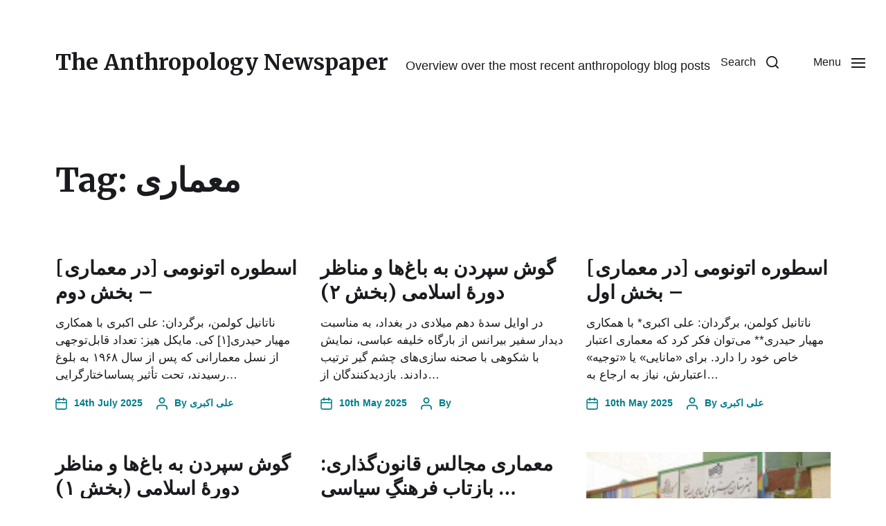

--- FILE ---
content_type: text/html; charset=UTF-8
request_url: https://feeds.antropologi.info/tag/%D9%85%D8%B9%D9%85%D8%A7%D8%B1%DB%8C/
body_size: 20340
content:
<!DOCTYPE html>

<html class="no-js" lang="en-GB">

	<head>

		<meta http-equiv="content-type" content="text/html" charset="UTF-8" />
		<meta name="viewport" content="width=device-width, initial-scale=1.0" />

		<link rel="profile" href="http://gmpg.org/xfn/11">

		<title>معماری &#8211; The Anthropology Newspaper</title>
<meta name='robots' content='max-image-preview:large' />
<link rel="alternate" type="application/rss+xml" title="The Anthropology Newspaper &raquo; Feed" href="https://feeds.antropologi.info/feed/" />
<link rel="alternate" type="application/rss+xml" title="The Anthropology Newspaper &raquo; Comments Feed" href="https://feeds.antropologi.info/comments/feed/" />
<link rel="alternate" type="application/rss+xml" title="The Anthropology Newspaper &raquo; معماری Tag Feed" href="https://feeds.antropologi.info/tag/%d9%85%d8%b9%d9%85%d8%a7%d8%b1%db%8c/feed/" />
<style id='wp-img-auto-sizes-contain-inline-css' type='text/css'>
img:is([sizes=auto i],[sizes^="auto," i]){contain-intrinsic-size:3000px 1500px}
/*# sourceURL=wp-img-auto-sizes-contain-inline-css */
</style>
<style id='wp-emoji-styles-inline-css' type='text/css'>

	img.wp-smiley, img.emoji {
		display: inline !important;
		border: none !important;
		box-shadow: none !important;
		height: 1em !important;
		width: 1em !important;
		margin: 0 0.07em !important;
		vertical-align: -0.1em !important;
		background: none !important;
		padding: 0 !important;
	}
/*# sourceURL=wp-emoji-styles-inline-css */
</style>
<style id='wp-block-library-inline-css' type='text/css'>
:root{--wp-block-synced-color:#7a00df;--wp-block-synced-color--rgb:122,0,223;--wp-bound-block-color:var(--wp-block-synced-color);--wp-editor-canvas-background:#ddd;--wp-admin-theme-color:#007cba;--wp-admin-theme-color--rgb:0,124,186;--wp-admin-theme-color-darker-10:#006ba1;--wp-admin-theme-color-darker-10--rgb:0,107,160.5;--wp-admin-theme-color-darker-20:#005a87;--wp-admin-theme-color-darker-20--rgb:0,90,135;--wp-admin-border-width-focus:2px}@media (min-resolution:192dpi){:root{--wp-admin-border-width-focus:1.5px}}.wp-element-button{cursor:pointer}:root .has-very-light-gray-background-color{background-color:#eee}:root .has-very-dark-gray-background-color{background-color:#313131}:root .has-very-light-gray-color{color:#eee}:root .has-very-dark-gray-color{color:#313131}:root .has-vivid-green-cyan-to-vivid-cyan-blue-gradient-background{background:linear-gradient(135deg,#00d084,#0693e3)}:root .has-purple-crush-gradient-background{background:linear-gradient(135deg,#34e2e4,#4721fb 50%,#ab1dfe)}:root .has-hazy-dawn-gradient-background{background:linear-gradient(135deg,#faaca8,#dad0ec)}:root .has-subdued-olive-gradient-background{background:linear-gradient(135deg,#fafae1,#67a671)}:root .has-atomic-cream-gradient-background{background:linear-gradient(135deg,#fdd79a,#004a59)}:root .has-nightshade-gradient-background{background:linear-gradient(135deg,#330968,#31cdcf)}:root .has-midnight-gradient-background{background:linear-gradient(135deg,#020381,#2874fc)}:root{--wp--preset--font-size--normal:16px;--wp--preset--font-size--huge:42px}.has-regular-font-size{font-size:1em}.has-larger-font-size{font-size:2.625em}.has-normal-font-size{font-size:var(--wp--preset--font-size--normal)}.has-huge-font-size{font-size:var(--wp--preset--font-size--huge)}.has-text-align-center{text-align:center}.has-text-align-left{text-align:left}.has-text-align-right{text-align:right}.has-fit-text{white-space:nowrap!important}#end-resizable-editor-section{display:none}.aligncenter{clear:both}.items-justified-left{justify-content:flex-start}.items-justified-center{justify-content:center}.items-justified-right{justify-content:flex-end}.items-justified-space-between{justify-content:space-between}.screen-reader-text{border:0;clip-path:inset(50%);height:1px;margin:-1px;overflow:hidden;padding:0;position:absolute;width:1px;word-wrap:normal!important}.screen-reader-text:focus{background-color:#ddd;clip-path:none;color:#444;display:block;font-size:1em;height:auto;left:5px;line-height:normal;padding:15px 23px 14px;text-decoration:none;top:5px;width:auto;z-index:100000}html :where(.has-border-color){border-style:solid}html :where([style*=border-top-color]){border-top-style:solid}html :where([style*=border-right-color]){border-right-style:solid}html :where([style*=border-bottom-color]){border-bottom-style:solid}html :where([style*=border-left-color]){border-left-style:solid}html :where([style*=border-width]){border-style:solid}html :where([style*=border-top-width]){border-top-style:solid}html :where([style*=border-right-width]){border-right-style:solid}html :where([style*=border-bottom-width]){border-bottom-style:solid}html :where([style*=border-left-width]){border-left-style:solid}html :where(img[class*=wp-image-]){height:auto;max-width:100%}:where(figure){margin:0 0 1em}html :where(.is-position-sticky){--wp-admin--admin-bar--position-offset:var(--wp-admin--admin-bar--height,0px)}@media screen and (max-width:600px){html :where(.is-position-sticky){--wp-admin--admin-bar--position-offset:0px}}

/*# sourceURL=wp-block-library-inline-css */
</style><style id='wp-block-search-inline-css' type='text/css'>
.wp-block-search__button{margin-left:10px;word-break:normal}.wp-block-search__button.has-icon{line-height:0}.wp-block-search__button svg{height:1.25em;min-height:24px;min-width:24px;width:1.25em;fill:currentColor;vertical-align:text-bottom}:where(.wp-block-search__button){border:1px solid #ccc;padding:6px 10px}.wp-block-search__inside-wrapper{display:flex;flex:auto;flex-wrap:nowrap;max-width:100%}.wp-block-search__label{width:100%}.wp-block-search.wp-block-search__button-only .wp-block-search__button{box-sizing:border-box;display:flex;flex-shrink:0;justify-content:center;margin-left:0;max-width:100%}.wp-block-search.wp-block-search__button-only .wp-block-search__inside-wrapper{min-width:0!important;transition-property:width}.wp-block-search.wp-block-search__button-only .wp-block-search__input{flex-basis:100%;transition-duration:.3s}.wp-block-search.wp-block-search__button-only.wp-block-search__searchfield-hidden,.wp-block-search.wp-block-search__button-only.wp-block-search__searchfield-hidden .wp-block-search__inside-wrapper{overflow:hidden}.wp-block-search.wp-block-search__button-only.wp-block-search__searchfield-hidden .wp-block-search__input{border-left-width:0!important;border-right-width:0!important;flex-basis:0;flex-grow:0;margin:0;min-width:0!important;padding-left:0!important;padding-right:0!important;width:0!important}:where(.wp-block-search__input){appearance:none;border:1px solid #949494;flex-grow:1;font-family:inherit;font-size:inherit;font-style:inherit;font-weight:inherit;letter-spacing:inherit;line-height:inherit;margin-left:0;margin-right:0;min-width:3rem;padding:8px;text-decoration:unset!important;text-transform:inherit}:where(.wp-block-search__button-inside .wp-block-search__inside-wrapper){background-color:#fff;border:1px solid #949494;box-sizing:border-box;padding:4px}:where(.wp-block-search__button-inside .wp-block-search__inside-wrapper) .wp-block-search__input{border:none;border-radius:0;padding:0 4px}:where(.wp-block-search__button-inside .wp-block-search__inside-wrapper) .wp-block-search__input:focus{outline:none}:where(.wp-block-search__button-inside .wp-block-search__inside-wrapper) :where(.wp-block-search__button){padding:4px 8px}.wp-block-search.aligncenter .wp-block-search__inside-wrapper{margin:auto}.wp-block[data-align=right] .wp-block-search.wp-block-search__button-only .wp-block-search__inside-wrapper{float:right}
/*# sourceURL=https://feeds.antropologi.info/wp-includes/blocks/search/style.min.css */
</style>
<style id='wp-block-tag-cloud-inline-css' type='text/css'>
.wp-block-tag-cloud{box-sizing:border-box}.wp-block-tag-cloud.aligncenter{justify-content:center;text-align:center}.wp-block-tag-cloud a{display:inline-block;margin-right:5px}.wp-block-tag-cloud span{display:inline-block;margin-left:5px;text-decoration:none}:root :where(.wp-block-tag-cloud.is-style-outline){display:flex;flex-wrap:wrap;gap:1ch}:root :where(.wp-block-tag-cloud.is-style-outline a){border:1px solid;font-size:unset!important;margin-right:0;padding:1ch 2ch;text-decoration:none!important}
/*# sourceURL=https://feeds.antropologi.info/wp-includes/blocks/tag-cloud/style.min.css */
</style>
<style id='global-styles-inline-css' type='text/css'>
:root{--wp--preset--aspect-ratio--square: 1;--wp--preset--aspect-ratio--4-3: 4/3;--wp--preset--aspect-ratio--3-4: 3/4;--wp--preset--aspect-ratio--3-2: 3/2;--wp--preset--aspect-ratio--2-3: 2/3;--wp--preset--aspect-ratio--16-9: 16/9;--wp--preset--aspect-ratio--9-16: 9/16;--wp--preset--color--black: #000000;--wp--preset--color--cyan-bluish-gray: #abb8c3;--wp--preset--color--white: #ffffff;--wp--preset--color--pale-pink: #f78da7;--wp--preset--color--vivid-red: #cf2e2e;--wp--preset--color--luminous-vivid-orange: #ff6900;--wp--preset--color--luminous-vivid-amber: #fcb900;--wp--preset--color--light-green-cyan: #7bdcb5;--wp--preset--color--vivid-green-cyan: #00d084;--wp--preset--color--pale-cyan-blue: #8ed1fc;--wp--preset--color--vivid-cyan-blue: #0693e3;--wp--preset--color--vivid-purple: #9b51e0;--wp--preset--color--accent: #007C89;--wp--preset--color--primary: #1A1B1F;--wp--preset--color--headings: #1A1B1F;--wp--preset--color--buttons-background: #007C89;--wp--preset--color--buttons-text: #FFFFFF;--wp--preset--color--secondary: #747579;--wp--preset--color--border: #E1E1E3;--wp--preset--color--light-background: #F1F1F3;--wp--preset--color--background: #FFFFFF;--wp--preset--gradient--vivid-cyan-blue-to-vivid-purple: linear-gradient(135deg,rgb(6,147,227) 0%,rgb(155,81,224) 100%);--wp--preset--gradient--light-green-cyan-to-vivid-green-cyan: linear-gradient(135deg,rgb(122,220,180) 0%,rgb(0,208,130) 100%);--wp--preset--gradient--luminous-vivid-amber-to-luminous-vivid-orange: linear-gradient(135deg,rgb(252,185,0) 0%,rgb(255,105,0) 100%);--wp--preset--gradient--luminous-vivid-orange-to-vivid-red: linear-gradient(135deg,rgb(255,105,0) 0%,rgb(207,46,46) 100%);--wp--preset--gradient--very-light-gray-to-cyan-bluish-gray: linear-gradient(135deg,rgb(238,238,238) 0%,rgb(169,184,195) 100%);--wp--preset--gradient--cool-to-warm-spectrum: linear-gradient(135deg,rgb(74,234,220) 0%,rgb(151,120,209) 20%,rgb(207,42,186) 40%,rgb(238,44,130) 60%,rgb(251,105,98) 80%,rgb(254,248,76) 100%);--wp--preset--gradient--blush-light-purple: linear-gradient(135deg,rgb(255,206,236) 0%,rgb(152,150,240) 100%);--wp--preset--gradient--blush-bordeaux: linear-gradient(135deg,rgb(254,205,165) 0%,rgb(254,45,45) 50%,rgb(107,0,62) 100%);--wp--preset--gradient--luminous-dusk: linear-gradient(135deg,rgb(255,203,112) 0%,rgb(199,81,192) 50%,rgb(65,88,208) 100%);--wp--preset--gradient--pale-ocean: linear-gradient(135deg,rgb(255,245,203) 0%,rgb(182,227,212) 50%,rgb(51,167,181) 100%);--wp--preset--gradient--electric-grass: linear-gradient(135deg,rgb(202,248,128) 0%,rgb(113,206,126) 100%);--wp--preset--gradient--midnight: linear-gradient(135deg,rgb(2,3,129) 0%,rgb(40,116,252) 100%);--wp--preset--font-size--small: 16px;--wp--preset--font-size--medium: 20px;--wp--preset--font-size--large: 24px;--wp--preset--font-size--x-large: 42px;--wp--preset--font-size--normal: 19px;--wp--preset--font-size--larger: 32px;--wp--preset--spacing--20: 0.44rem;--wp--preset--spacing--30: 0.67rem;--wp--preset--spacing--40: 1rem;--wp--preset--spacing--50: 1.5rem;--wp--preset--spacing--60: 2.25rem;--wp--preset--spacing--70: 3.38rem;--wp--preset--spacing--80: 5.06rem;--wp--preset--shadow--natural: 6px 6px 9px rgba(0, 0, 0, 0.2);--wp--preset--shadow--deep: 12px 12px 50px rgba(0, 0, 0, 0.4);--wp--preset--shadow--sharp: 6px 6px 0px rgba(0, 0, 0, 0.2);--wp--preset--shadow--outlined: 6px 6px 0px -3px rgb(255, 255, 255), 6px 6px rgb(0, 0, 0);--wp--preset--shadow--crisp: 6px 6px 0px rgb(0, 0, 0);}:where(.is-layout-flex){gap: 0.5em;}:where(.is-layout-grid){gap: 0.5em;}body .is-layout-flex{display: flex;}.is-layout-flex{flex-wrap: wrap;align-items: center;}.is-layout-flex > :is(*, div){margin: 0;}body .is-layout-grid{display: grid;}.is-layout-grid > :is(*, div){margin: 0;}:where(.wp-block-columns.is-layout-flex){gap: 2em;}:where(.wp-block-columns.is-layout-grid){gap: 2em;}:where(.wp-block-post-template.is-layout-flex){gap: 1.25em;}:where(.wp-block-post-template.is-layout-grid){gap: 1.25em;}.has-black-color{color: var(--wp--preset--color--black) !important;}.has-cyan-bluish-gray-color{color: var(--wp--preset--color--cyan-bluish-gray) !important;}.has-white-color{color: var(--wp--preset--color--white) !important;}.has-pale-pink-color{color: var(--wp--preset--color--pale-pink) !important;}.has-vivid-red-color{color: var(--wp--preset--color--vivid-red) !important;}.has-luminous-vivid-orange-color{color: var(--wp--preset--color--luminous-vivid-orange) !important;}.has-luminous-vivid-amber-color{color: var(--wp--preset--color--luminous-vivid-amber) !important;}.has-light-green-cyan-color{color: var(--wp--preset--color--light-green-cyan) !important;}.has-vivid-green-cyan-color{color: var(--wp--preset--color--vivid-green-cyan) !important;}.has-pale-cyan-blue-color{color: var(--wp--preset--color--pale-cyan-blue) !important;}.has-vivid-cyan-blue-color{color: var(--wp--preset--color--vivid-cyan-blue) !important;}.has-vivid-purple-color{color: var(--wp--preset--color--vivid-purple) !important;}.has-black-background-color{background-color: var(--wp--preset--color--black) !important;}.has-cyan-bluish-gray-background-color{background-color: var(--wp--preset--color--cyan-bluish-gray) !important;}.has-white-background-color{background-color: var(--wp--preset--color--white) !important;}.has-pale-pink-background-color{background-color: var(--wp--preset--color--pale-pink) !important;}.has-vivid-red-background-color{background-color: var(--wp--preset--color--vivid-red) !important;}.has-luminous-vivid-orange-background-color{background-color: var(--wp--preset--color--luminous-vivid-orange) !important;}.has-luminous-vivid-amber-background-color{background-color: var(--wp--preset--color--luminous-vivid-amber) !important;}.has-light-green-cyan-background-color{background-color: var(--wp--preset--color--light-green-cyan) !important;}.has-vivid-green-cyan-background-color{background-color: var(--wp--preset--color--vivid-green-cyan) !important;}.has-pale-cyan-blue-background-color{background-color: var(--wp--preset--color--pale-cyan-blue) !important;}.has-vivid-cyan-blue-background-color{background-color: var(--wp--preset--color--vivid-cyan-blue) !important;}.has-vivid-purple-background-color{background-color: var(--wp--preset--color--vivid-purple) !important;}.has-black-border-color{border-color: var(--wp--preset--color--black) !important;}.has-cyan-bluish-gray-border-color{border-color: var(--wp--preset--color--cyan-bluish-gray) !important;}.has-white-border-color{border-color: var(--wp--preset--color--white) !important;}.has-pale-pink-border-color{border-color: var(--wp--preset--color--pale-pink) !important;}.has-vivid-red-border-color{border-color: var(--wp--preset--color--vivid-red) !important;}.has-luminous-vivid-orange-border-color{border-color: var(--wp--preset--color--luminous-vivid-orange) !important;}.has-luminous-vivid-amber-border-color{border-color: var(--wp--preset--color--luminous-vivid-amber) !important;}.has-light-green-cyan-border-color{border-color: var(--wp--preset--color--light-green-cyan) !important;}.has-vivid-green-cyan-border-color{border-color: var(--wp--preset--color--vivid-green-cyan) !important;}.has-pale-cyan-blue-border-color{border-color: var(--wp--preset--color--pale-cyan-blue) !important;}.has-vivid-cyan-blue-border-color{border-color: var(--wp--preset--color--vivid-cyan-blue) !important;}.has-vivid-purple-border-color{border-color: var(--wp--preset--color--vivid-purple) !important;}.has-vivid-cyan-blue-to-vivid-purple-gradient-background{background: var(--wp--preset--gradient--vivid-cyan-blue-to-vivid-purple) !important;}.has-light-green-cyan-to-vivid-green-cyan-gradient-background{background: var(--wp--preset--gradient--light-green-cyan-to-vivid-green-cyan) !important;}.has-luminous-vivid-amber-to-luminous-vivid-orange-gradient-background{background: var(--wp--preset--gradient--luminous-vivid-amber-to-luminous-vivid-orange) !important;}.has-luminous-vivid-orange-to-vivid-red-gradient-background{background: var(--wp--preset--gradient--luminous-vivid-orange-to-vivid-red) !important;}.has-very-light-gray-to-cyan-bluish-gray-gradient-background{background: var(--wp--preset--gradient--very-light-gray-to-cyan-bluish-gray) !important;}.has-cool-to-warm-spectrum-gradient-background{background: var(--wp--preset--gradient--cool-to-warm-spectrum) !important;}.has-blush-light-purple-gradient-background{background: var(--wp--preset--gradient--blush-light-purple) !important;}.has-blush-bordeaux-gradient-background{background: var(--wp--preset--gradient--blush-bordeaux) !important;}.has-luminous-dusk-gradient-background{background: var(--wp--preset--gradient--luminous-dusk) !important;}.has-pale-ocean-gradient-background{background: var(--wp--preset--gradient--pale-ocean) !important;}.has-electric-grass-gradient-background{background: var(--wp--preset--gradient--electric-grass) !important;}.has-midnight-gradient-background{background: var(--wp--preset--gradient--midnight) !important;}.has-small-font-size{font-size: var(--wp--preset--font-size--small) !important;}.has-medium-font-size{font-size: var(--wp--preset--font-size--medium) !important;}.has-large-font-size{font-size: var(--wp--preset--font-size--large) !important;}.has-x-large-font-size{font-size: var(--wp--preset--font-size--x-large) !important;}
/*# sourceURL=global-styles-inline-css */
</style>

<style id='classic-theme-styles-inline-css' type='text/css'>
/*! This file is auto-generated */
.wp-block-button__link{color:#fff;background-color:#32373c;border-radius:9999px;box-shadow:none;text-decoration:none;padding:calc(.667em + 2px) calc(1.333em + 2px);font-size:1.125em}.wp-block-file__button{background:#32373c;color:#fff;text-decoration:none}
/*# sourceURL=/wp-includes/css/classic-themes.min.css */
</style>
<link rel='stylesheet' id='authors-list-css-css' href='https://feeds.antropologi.info/wp-content/plugins/authors-list/backend/assets/css/front.css?ver=2.0.6.2' type='text/css' media='all' />
<link rel='stylesheet' id='jquery-ui-css-css' href='https://feeds.antropologi.info/wp-content/plugins/authors-list/backend/assets/css/jquery-ui.css?ver=2.0.6.2' type='text/css' media='all' />
<link rel='stylesheet' id='linkssc-style-css' href='https://feeds.antropologi.info/wp-content/plugins/links-shortcode/links-shortcode.css?ver=6.9' type='text/css' media='all' />
<link rel='stylesheet' id='chaplin-parent-style-css' href='https://feeds.antropologi.info/wp-content/themes/chaplin/style.css?ver=6.9' type='text/css' media='all' />
<link rel='stylesheet' id='chaplin-google-fonts-css' href='//fonts.googleapis.com/css?family=Merriweather%3A400%2C700%2C400italic%2C700italic&#038;ver=1' type='text/css' media='all' />
<link rel='stylesheet' id='chaplin-style-css' href='https://feeds.antropologi.info/wp-content/themes/chaplin/style.css?ver=2.6.8' type='text/css' media='all' />
<style id='chaplin-style-inline-css' type='text/css'>
:root{--headings-font:Merriweather,Georgia,'Times New Roman',Times,serif}h1,h2,h3,h4,h5,h6,.faux-heading,.ff-headings{font-family:Merriweather,Georgia,'Times New Roman',Times,serif}
/*# sourceURL=chaplin-style-inline-css */
</style>
<link rel='stylesheet' id='chaplin-print-styles-css' href='https://feeds.antropologi.info/wp-content/themes/chaplin/assets/css/print.css?ver=2.6.8' type='text/css' media='print' />
<script type="text/javascript" src="https://feeds.antropologi.info/wp-includes/js/jquery/jquery.min.js?ver=3.7.1" id="jquery-core-js"></script>
<script type="text/javascript" src="https://feeds.antropologi.info/wp-includes/js/jquery/jquery-migrate.min.js?ver=3.4.1" id="jquery-migrate-js"></script>
<script type="text/javascript" src="https://feeds.antropologi.info/wp-includes/js/imagesloaded.min.js?ver=5.0.0" id="imagesloaded-js"></script>
<script type="text/javascript" src="https://feeds.antropologi.info/wp-content/themes/chaplin/assets/js/modernizr-touchevents.min.js?ver=3.6.0" id="chaplin-modernizr-js"></script>
<script type="text/javascript" id="chaplin-construct-js-extra">
/* <![CDATA[ */
var chaplin_ajax_load_more = {"ajaxurl":"https://feeds.antropologi.info/wp-admin/admin-ajax.php"};
//# sourceURL=chaplin-construct-js-extra
/* ]]> */
</script>
<script type="text/javascript" src="https://feeds.antropologi.info/wp-content/themes/chaplin/assets/js/construct.js?ver=2.6.8" id="chaplin-construct-js"></script>
<link rel="https://api.w.org/" href="https://feeds.antropologi.info/wp-json/" /><link rel="alternate" title="JSON" type="application/json" href="https://feeds.antropologi.info/wp-json/wp/v2/tags/23008" /><link rel="EditURI" type="application/rsd+xml" title="RSD" href="https://feeds.antropologi.info/xmlrpc.php?rsd" />
<meta name="generator" content="WordPress 6.9" />
		<script>document.documentElement.className = document.documentElement.className.replace( 'no-js', 'js' );</script>
		
	</head>

	<body class="archive tag tag-23008 wp-theme-chaplin wp-child-theme-chaplin-child pagination-type-links has-no-pagination not-showing-comments">

		
		<a class="skip-link faux-button" href="#site-content">Skip to the content</a>

		
			<header id="site-header">

				
				<div class="header-inner">

					<div class="section-inner">

						<div class="header-titles">

															<div class="site-title faux-heading"><a href="https://feeds.antropologi.info/" rel="home">The Anthropology Newspaper</a></div>
							
															<div class="site-description">Overview over the most recent anthropology blog posts</div>
							
						</div><!-- .header-titles -->

						<div class="header-navigation-wrapper">

							
							<div class="main-menu-alt-container hide-js">

								<ul class="main-menu-alt dropdown-menu reset-list-style">
									<li id="menu-item-4115" class="menu-item menu-item-type-post_type menu-item-object-page menu-item-has-children menu-item-4115"><div class="link-icon-wrapper fill-children-current-color"><a href="https://feeds.antropologi.info/about/">About</a><svg class="svg-icon" aria-hidden="true" role="img" focusable="false" xmlns="http://www.w3.org/2000/svg" width="20" height="12" viewBox="0 0 20 12"><polygon fill="" fill-rule="evenodd" points="1319.899 365.778 1327.678 358 1329.799 360.121 1319.899 370.021 1310 360.121 1312.121 358" transform="translate(-1310 -358)" /></svg></div>
<ul class="sub-menu">
	<li id="menu-item-5188" class="menu-item menu-item-type-custom menu-item-object-custom menu-item-5188"><a href="https://www.antropologi.info/contact.php">Contact</a></li>
</ul>
</li>
<li id="menu-item-4116" class="menu-item menu-item-type-post_type menu-item-object-page menu-item-4116"><a href="https://feeds.antropologi.info/sources/">Sources</a></li>
<li id="menu-item-4117" class="menu-item menu-item-type-post_type menu-item-object-page menu-item-4117"><a href="https://feeds.antropologi.info/tagcloud/">TagCloud</a></li>
<li id="menu-item-4118" class="menu-item menu-item-type-custom menu-item-object-custom menu-item-4118"><a href="https://feeds.antropologi.info/english/">English</a></li>
<li id="menu-item-137585" class="menu-item menu-item-type-taxonomy menu-item-object-category menu-item-137585"><a href="https://feeds.antropologi.info/spanish/">Spanish</a></li>
<li id="menu-item-4119" class="menu-item menu-item-type-custom menu-item-object-custom menu-item-4119"><a href="https://feeds.antropologi.info/german/">Deutsch</a></li>
<li id="menu-item-11671" class="menu-item menu-item-type-custom menu-item-object-custom menu-item-11671"><a href="https://feeds.antropologi.info/scandinavian/">Nordisk</a></li>
<li id="menu-item-4423" class="menu-item menu-item-type-custom menu-item-object-custom menu-item-4423"><a href="https://www.antropologi.info/blog/anthropology/">Blog</a></li>
<li id="menu-item-139282" class="menu-item menu-item-type-custom menu-item-object-custom menu-item-139282"><a href="https://journals.antropologi.info">Journal Ticker</a></li>
								</ul><!-- .main-menu-alt -->

							</div><!-- .main-menu-alt-container -->

															<div class="main-menu-alt-social-container">
																	</div><!-- .main-menu-alt-social-container' -->
								
							<div class="header-toggles hide-no-js">

								
									<a href="#" class="toggle search-toggle" data-toggle-target=".search-modal" data-toggle-screen-lock="true" data-toggle-body-class="showing-search-modal" data-set-focus=".search-modal .search-field" aria-pressed="false" role="button">
										<div class="toggle-text">
											Search										</div>
										<svg class="svg-icon" aria-hidden="true" role="img" focusable="false" xmlns="http://www.w3.org/2000/svg" width="20" height="20" viewBox="0 0 20 20"><path fill="" d="M1148.0319,95.6176858 L1151.70711,99.2928932 C1152.09763,99.6834175 1152.09763,100.316582 1151.70711,100.707107 C1151.31658,101.097631 1150.68342,101.097631 1150.29289,100.707107 L1146.61769,97.0318993 C1145.07801,98.2635271 1143.12501,99 1141,99 C1136.02944,99 1132,94.9705627 1132,90 C1132,85.0294372 1136.02944,81 1141,81 C1145.97056,81 1150,85.0294372 1150,90 C1150,92.1250137 1149.26353,94.078015 1148.0319,95.6176858 Z M1146.04139,94.8563911 C1147.25418,93.5976949 1148,91.8859456 1148,90 C1148,86.1340067 1144.86599,83 1141,83 C1137.13401,83 1134,86.1340067 1134,90 C1134,93.8659933 1137.13401,97 1141,97 C1142.88595,97 1144.59769,96.2541764 1145.85639,95.0413859 C1145.88271,95.0071586 1145.91154,94.9742441 1145.94289,94.9428932 C1145.97424,94.9115423 1146.00716,94.8827083 1146.04139,94.8563911 Z" transform="translate(-1132 -81)" /></svg>									</a><!-- .search-toggle -->

									
								<a href="#" class="toggle nav-toggle" data-toggle-target=".menu-modal" data-toggle-screen-lock="true" data-toggle-body-class="showing-menu-modal" aria-pressed="false" data-set-focus=".menu-modal" role="button">
									<div class="toggle-text">
										Menu									</div>
									<div class="bars">
										<div class="bar"></div>
										<div class="bar"></div>
										<div class="bar"></div>
									</div><!-- .bars -->
								</a><!-- .nav-toggle -->

								
							</div><!-- .header-toggles -->

							
						</div><!-- .header-navigation-wrapper -->

					</div><!-- .section-inner -->

				</div><!-- .header-inner -->

				<div class="search-modal cover-modal" data-modal-target-string=".search-modal" aria-expanded="false">

	<div class="search-modal-inner modal-inner bg-body-background">

		<div class="section-inner">

			
			<form role="search" method="get" class="modal-search-form" action="https://feeds.antropologi.info/">
				<label class="screen-reader-text" for="search-form-6974e72585803">
					Search for:				</label>
				<input type="search" id="search-form-6974e72585803" class="search-field" placeholder="Search for&hellip;" value="" name="s" />
				<button type="submit" class="search-submit">Search</button>
			</form><!-- .search-form -->

			<a href="#" class="toggle search-untoggle fill-children-primary" data-toggle-target=".search-modal" data-toggle-screen-lock="true" data-toggle-body-class="showing-search-modal" data-set-focus="#site-header .search-toggle">
				<span class="screen-reader-text">Close search</span>
				<svg class="svg-icon" aria-hidden="true" role="img" focusable="false" xmlns="http://www.w3.org/2000/svg" width="16" height="16" viewBox="0 0 16 16"><polygon fill="" fill-rule="evenodd" points="6.852 7.649 .399 1.195 1.445 .149 7.899 6.602 14.352 .149 15.399 1.195 8.945 7.649 15.399 14.102 14.352 15.149 7.899 8.695 1.445 15.149 .399 14.102" /></svg>			</a><!-- .search-toggle -->

		</div><!-- .section-inner -->

	</div><!-- .search-modal-inner -->

</div><!-- .menu-modal -->

				
			</header><!-- #site-header -->

			<div class="menu-modal cover-modal" data-modal-target-string=".menu-modal" aria-expanded="false">

	<div class="menu-modal-inner modal-inner bg-body-background">

		<div class="menu-wrapper section-inner">

			<div class="menu-top">

				<div class="menu-modal-toggles header-toggles">

					<a href="#" class="toggle nav-toggle nav-untoggle" data-toggle-target=".menu-modal" data-toggle-screen-lock="true" data-toggle-body-class="showing-menu-modal" aria-pressed="false" data-set-focus="#site-header .nav-toggle" role="button"> 
						<div class="toggle-text">
							Close						</div>
						<div class="bars">
							<div class="bar"></div>
							<div class="bar"></div>
							<div class="bar"></div>
						</div><!-- .bars -->
					</a><!-- .nav-toggle -->

				</div><!-- .menu-modal-toggles -->

				
				<ul class="main-menu reset-list-style">
					<li class="menu-item menu-item-type-post_type menu-item-object-page menu-item-has-children menu-item-4115"><div class="ancestor-wrapper"><a href="https://feeds.antropologi.info/about/">About</a><div class="sub-menu-toggle-wrapper"><a href="#" class="toggle sub-menu-toggle border-color-border fill-children-current-color" data-toggle-target=".menu-modal .menu-item-4115 &gt; .sub-menu" data-toggle-type="slidetoggle" data-toggle-duration="250"><span class="screen-reader-text">Show sub menu</span><svg class="svg-icon" aria-hidden="true" role="img" focusable="false" xmlns="http://www.w3.org/2000/svg" width="20" height="12" viewBox="0 0 20 12"><polygon fill="" fill-rule="evenodd" points="1319.899 365.778 1327.678 358 1329.799 360.121 1319.899 370.021 1310 360.121 1312.121 358" transform="translate(-1310 -358)" /></svg></a></div></div><!-- .ancestor-wrapper -->
<ul class="sub-menu">
	<li class="menu-item menu-item-type-custom menu-item-object-custom menu-item-5188"><div class="ancestor-wrapper"><a href="https://www.antropologi.info/contact.php">Contact</a></div><!-- .ancestor-wrapper --></li>
</ul>
</li>
<li class="menu-item menu-item-type-post_type menu-item-object-page menu-item-4116"><div class="ancestor-wrapper"><a href="https://feeds.antropologi.info/sources/">Sources</a></div><!-- .ancestor-wrapper --></li>
<li class="menu-item menu-item-type-post_type menu-item-object-page menu-item-4117"><div class="ancestor-wrapper"><a href="https://feeds.antropologi.info/tagcloud/">TagCloud</a></div><!-- .ancestor-wrapper --></li>
<li class="menu-item menu-item-type-custom menu-item-object-custom menu-item-4118"><div class="ancestor-wrapper"><a href="https://feeds.antropologi.info/english/">English</a></div><!-- .ancestor-wrapper --></li>
<li class="menu-item menu-item-type-taxonomy menu-item-object-category menu-item-137585"><div class="ancestor-wrapper"><a href="https://feeds.antropologi.info/spanish/">Spanish</a></div><!-- .ancestor-wrapper --></li>
<li class="menu-item menu-item-type-custom menu-item-object-custom menu-item-4119"><div class="ancestor-wrapper"><a href="https://feeds.antropologi.info/german/">Deutsch</a></div><!-- .ancestor-wrapper --></li>
<li class="menu-item menu-item-type-custom menu-item-object-custom menu-item-11671"><div class="ancestor-wrapper"><a href="https://feeds.antropologi.info/scandinavian/">Nordisk</a></div><!-- .ancestor-wrapper --></li>
<li class="menu-item menu-item-type-custom menu-item-object-custom menu-item-4423"><div class="ancestor-wrapper"><a href="https://www.antropologi.info/blog/anthropology/">Blog</a></div><!-- .ancestor-wrapper --></li>
<li class="menu-item menu-item-type-custom menu-item-object-custom menu-item-139282"><div class="ancestor-wrapper"><a href="https://journals.antropologi.info">Journal Ticker</a></div><!-- .ancestor-wrapper --></li>
				</ul><!-- .main-menu -->

				
			</div><!-- .menu-top -->

			<div class="menu-bottom">

				
				<p class="menu-copyright">&copy; 2026 <a href="https://feeds.antropologi.info">The Anthropology Newspaper</a></p>

				
			</div><!-- .menu-bottom -->

		</div><!-- .menu-wrapper -->

	</div><!-- .menu-modal-inner -->

</div><!-- .menu-modal -->
		
<main id="site-content" role="main">

			
		<header class="archive-header section-inner">

							<h1 class="archive-title">Tag: <span>معماری</span></h1>
							
		</header><!-- .archive-header -->

	
	<div class="posts section-inner">

		
			<div class="posts-grid grid load-more-target mcols-1 tcols-2 tlcols-3">
			
				
					<div class="grid-item">
						<article class="preview preview-post post-226267 post type-post status-publish format-standard hentry category-farsi category-scandinavian tag-23007 tag-23008" id="post-226267">

	
	<header class="preview-header">

		<h2 class="preview-title heading-size-3"><a href="https://anthropologyandculture.com/%D8%A7%D8%B3%D8%B7%D9%88%D8%B1%D9%87-%D8%A7%D8%AA%D9%88%D9%86%D9%88%D9%85%DB%8C-%D8%AF%D8%B1-%D9%85%D8%B9%D9%85%D8%A7%D8%B1%DB%8C-%D8%A8%D8%AE%D8%B4-%D8%AF%D9%88%D9%85/">اسطوره اتونومی [در معماری] – بخش دوم</a></h2>
				<div class="preview-excerpt">
					<p>ناتانیل کولمن، برگردان: علی اکبری با همکاری مهیار حیدری[۱] کی. مایکل هیز: تعداد قابل‌توجهی از نسل معمارانی که پس از سال ۱۹۶۸ به بلوغ رسیدند، تحت تأثیر پساساختارگرایی&hellip;</p>
				</div><!-- .preview-excerpt -->

				
		<div class="post-meta-wrapper post-meta-archive">
			<ul class="post-meta color-accent">

											<li class="post-date">
								<a class="meta-wrapper" href="https://anthropologyandculture.com/%D8%A7%D8%B3%D8%B7%D9%88%D8%B1%D9%87-%D8%A7%D8%AA%D9%88%D9%86%D9%88%D9%85%DB%8C-%D8%AF%D8%B1-%D9%85%D8%B9%D9%85%D8%A7%D8%B1%DB%8C-%D8%A8%D8%AE%D8%B4-%D8%AF%D9%88%D9%85/">
									<span class="meta-icon">
										<span class="screen-reader-text">Post date</span>
										<svg class="svg-icon" aria-hidden="true" role="img" focusable="false" xmlns="http://www.w3.org/2000/svg" width="18" height="19" viewBox="0 0 18 19"><path fill="" d="M4.60069444,4.09375 L3.25,4.09375 C2.47334957,4.09375 1.84375,4.72334957 1.84375,5.5 L1.84375,7.26736111 L16.15625,7.26736111 L16.15625,5.5 C16.15625,4.72334957 15.5266504,4.09375 14.75,4.09375 L13.3993056,4.09375 L13.3993056,4.55555556 C13.3993056,5.02154581 13.0215458,5.39930556 12.5555556,5.39930556 C12.0895653,5.39930556 11.7118056,5.02154581 11.7118056,4.55555556 L11.7118056,4.09375 L6.28819444,4.09375 L6.28819444,4.55555556 C6.28819444,5.02154581 5.9104347,5.39930556 5.44444444,5.39930556 C4.97845419,5.39930556 4.60069444,5.02154581 4.60069444,4.55555556 L4.60069444,4.09375 Z M6.28819444,2.40625 L11.7118056,2.40625 L11.7118056,1 C11.7118056,0.534009742 12.0895653,0.15625 12.5555556,0.15625 C13.0215458,0.15625 13.3993056,0.534009742 13.3993056,1 L13.3993056,2.40625 L14.75,2.40625 C16.4586309,2.40625 17.84375,3.79136906 17.84375,5.5 L17.84375,15.875 C17.84375,17.5836309 16.4586309,18.96875 14.75,18.96875 L3.25,18.96875 C1.54136906,18.96875 0.15625,17.5836309 0.15625,15.875 L0.15625,5.5 C0.15625,3.79136906 1.54136906,2.40625 3.25,2.40625 L4.60069444,2.40625 L4.60069444,1 C4.60069444,0.534009742 4.97845419,0.15625 5.44444444,0.15625 C5.9104347,0.15625 6.28819444,0.534009742 6.28819444,1 L6.28819444,2.40625 Z M1.84375,8.95486111 L1.84375,15.875 C1.84375,16.6516504 2.47334957,17.28125 3.25,17.28125 L14.75,17.28125 C15.5266504,17.28125 16.15625,16.6516504 16.15625,15.875 L16.15625,8.95486111 L1.84375,8.95486111 Z" /></svg>									</span>
									<span class="meta-text">
										14th July 2025									</span>
								</a>
							</li>
														<li class="post-author meta-wrapper">
								<span class="meta-icon">
									<span class="screen-reader-text">Post author</span>
									<svg class="svg-icon" aria-hidden="true" role="img" focusable="false" xmlns="http://www.w3.org/2000/svg" width="18" height="20" viewBox="0 0 18 20"><path fill="" d="M18,19 C18,19.5522847 17.5522847,20 17,20 C16.4477153,20 16,19.5522847 16,19 L16,17 C16,15.3431458 14.6568542,14 13,14 L5,14 C3.34314575,14 2,15.3431458 2,17 L2,19 C2,19.5522847 1.55228475,20 1,20 C0.44771525,20 0,19.5522847 0,19 L0,17 C0,14.2385763 2.23857625,12 5,12 L13,12 C15.7614237,12 18,14.2385763 18,17 L18,19 Z M9,10 C6.23857625,10 4,7.76142375 4,5 C4,2.23857625 6.23857625,0 9,0 C11.7614237,0 14,2.23857625 14,5 C14,7.76142375 11.7614237,10 9,10 Z M9,8 C10.6568542,8 12,6.65685425 12,5 C12,3.34314575 10.6568542,2 9,2 C7.34314575,2 6,3.34314575 6,5 C6,6.65685425 7.34314575,8 9,8 Z" /></svg>								</span>
								<span class="meta-text">
									By <a href="https://feeds.antropologi.info/author/-29/">علی اکبری</a>								</span>
							</li>
							
			</ul>
		</div>

		
	</header><!-- .preview-header -->

</article><!-- .preview -->
					</div><!-- .grid-item -->

					
					<div class="grid-item">
						<article class="preview preview-post post-220028 post type-post status-publish format-standard hentry category-farsi tag-23074 tag-23008 tag-23174" id="post-220028">

	
	<header class="preview-header">

		<h2 class="preview-title heading-size-3"><a href="https://anthropologyandculture.com/%DA%AF%D9%88%D8%B4-%D8%B3%D9%BE%D8%B1%D8%AF%D9%86-%D8%A8%D9%87-%D8%A8%D8%A7%D8%BA%D9%87%D8%A7-%D9%88-%D9%85%D9%86%D8%A7%D8%B8%D8%B1-%D8%AF%D9%88%D8%B1%DB%80-%D8%A7%D8%B3%D9%84%D8%A7%D9%85/">گوش سپردن به باغ‌ها و مناظر دورۀ اسلامی (بخش ۲)</a></h2>
				<div class="preview-excerpt">
					<p>در اوایل سدۀ دهم میلادی در بغداد، به مناسبت دیدار سفیر بیرانس از بارگاه خلیفه عباسی، نمایش با شکوهی با صحنه سازی‌های چشم گیر ترتیب دادند. بازدیدکنندگان از&hellip;</p>
				</div><!-- .preview-excerpt -->

				
		<div class="post-meta-wrapper post-meta-archive">
			<ul class="post-meta color-accent">

											<li class="post-date">
								<a class="meta-wrapper" href="https://anthropologyandculture.com/%DA%AF%D9%88%D8%B4-%D8%B3%D9%BE%D8%B1%D8%AF%D9%86-%D8%A8%D9%87-%D8%A8%D8%A7%D8%BA%D9%87%D8%A7-%D9%88-%D9%85%D9%86%D8%A7%D8%B8%D8%B1-%D8%AF%D9%88%D8%B1%DB%80-%D8%A7%D8%B3%D9%84%D8%A7%D9%85/">
									<span class="meta-icon">
										<span class="screen-reader-text">Post date</span>
										<svg class="svg-icon" aria-hidden="true" role="img" focusable="false" xmlns="http://www.w3.org/2000/svg" width="18" height="19" viewBox="0 0 18 19"><path fill="" d="M4.60069444,4.09375 L3.25,4.09375 C2.47334957,4.09375 1.84375,4.72334957 1.84375,5.5 L1.84375,7.26736111 L16.15625,7.26736111 L16.15625,5.5 C16.15625,4.72334957 15.5266504,4.09375 14.75,4.09375 L13.3993056,4.09375 L13.3993056,4.55555556 C13.3993056,5.02154581 13.0215458,5.39930556 12.5555556,5.39930556 C12.0895653,5.39930556 11.7118056,5.02154581 11.7118056,4.55555556 L11.7118056,4.09375 L6.28819444,4.09375 L6.28819444,4.55555556 C6.28819444,5.02154581 5.9104347,5.39930556 5.44444444,5.39930556 C4.97845419,5.39930556 4.60069444,5.02154581 4.60069444,4.55555556 L4.60069444,4.09375 Z M6.28819444,2.40625 L11.7118056,2.40625 L11.7118056,1 C11.7118056,0.534009742 12.0895653,0.15625 12.5555556,0.15625 C13.0215458,0.15625 13.3993056,0.534009742 13.3993056,1 L13.3993056,2.40625 L14.75,2.40625 C16.4586309,2.40625 17.84375,3.79136906 17.84375,5.5 L17.84375,15.875 C17.84375,17.5836309 16.4586309,18.96875 14.75,18.96875 L3.25,18.96875 C1.54136906,18.96875 0.15625,17.5836309 0.15625,15.875 L0.15625,5.5 C0.15625,3.79136906 1.54136906,2.40625 3.25,2.40625 L4.60069444,2.40625 L4.60069444,1 C4.60069444,0.534009742 4.97845419,0.15625 5.44444444,0.15625 C5.9104347,0.15625 6.28819444,0.534009742 6.28819444,1 L6.28819444,2.40625 Z M1.84375,8.95486111 L1.84375,15.875 C1.84375,16.6516504 2.47334957,17.28125 3.25,17.28125 L14.75,17.28125 C15.5266504,17.28125 16.15625,16.6516504 16.15625,15.875 L16.15625,8.95486111 L1.84375,8.95486111 Z" /></svg>									</span>
									<span class="meta-text">
										10th May 2025									</span>
								</a>
							</li>
														<li class="post-author meta-wrapper">
								<span class="meta-icon">
									<span class="screen-reader-text">Post author</span>
									<svg class="svg-icon" aria-hidden="true" role="img" focusable="false" xmlns="http://www.w3.org/2000/svg" width="18" height="20" viewBox="0 0 18 20"><path fill="" d="M18,19 C18,19.5522847 17.5522847,20 17,20 C16.4477153,20 16,19.5522847 16,19 L16,17 C16,15.3431458 14.6568542,14 13,14 L5,14 C3.34314575,14 2,15.3431458 2,17 L2,19 C2,19.5522847 1.55228475,20 1,20 C0.44771525,20 0,19.5522847 0,19 L0,17 C0,14.2385763 2.23857625,12 5,12 L13,12 C15.7614237,12 18,14.2385763 18,17 L18,19 Z M9,10 C6.23857625,10 4,7.76142375 4,5 C4,2.23857625 6.23857625,0 9,0 C11.7614237,0 14,2.23857625 14,5 C14,7.76142375 11.7614237,10 9,10 Z M9,8 C10.6568542,8 12,6.65685425 12,5 C12,3.34314575 10.6568542,2 9,2 C7.34314575,2 6,3.34314575 6,5 C6,6.65685425 7.34314575,8 9,8 Z" /></svg>								</span>
								<span class="meta-text">
									By <a href="https://feeds.antropologi.info/author/"></a>								</span>
							</li>
							
			</ul>
		</div>

		
	</header><!-- .preview-header -->

</article><!-- .preview -->
					</div><!-- .grid-item -->

					
					<div class="grid-item">
						<article class="preview preview-post post-220030 post type-post status-publish format-standard hentry category-farsi tag-23008" id="post-220030">

	
	<header class="preview-header">

		<h2 class="preview-title heading-size-3"><a href="https://anthropologyandculture.com/%D8%A7%D8%B3%D8%B7%D9%88%D8%B1%D9%87-%D8%A7%D8%AA%D9%88%D9%86%D9%88%D9%85%DB%8C-%D8%AF%D8%B1-%D9%85%D8%B9%D9%85%D8%A7%D8%B1%DB%8C-%D8%A8%D8%AE%D8%B4-%D8%A7%D9%88%D9%84/">اسطوره اتونومی [در معماری] – بخش اول</a></h2>
				<div class="preview-excerpt">
					<p>ناتانیل کولمن، برگردان: علی اکبری* با همکاری مهیار حیدری** می‌توان فکر کرد که معماری اعتبار خاص خود را دارد. برای «مانایی» یا «توجیه» اعتبارش، نیاز به ارجاع به&hellip;</p>
				</div><!-- .preview-excerpt -->

				
		<div class="post-meta-wrapper post-meta-archive">
			<ul class="post-meta color-accent">

											<li class="post-date">
								<a class="meta-wrapper" href="https://anthropologyandculture.com/%D8%A7%D8%B3%D8%B7%D9%88%D8%B1%D9%87-%D8%A7%D8%AA%D9%88%D9%86%D9%88%D9%85%DB%8C-%D8%AF%D8%B1-%D9%85%D8%B9%D9%85%D8%A7%D8%B1%DB%8C-%D8%A8%D8%AE%D8%B4-%D8%A7%D9%88%D9%84/">
									<span class="meta-icon">
										<span class="screen-reader-text">Post date</span>
										<svg class="svg-icon" aria-hidden="true" role="img" focusable="false" xmlns="http://www.w3.org/2000/svg" width="18" height="19" viewBox="0 0 18 19"><path fill="" d="M4.60069444,4.09375 L3.25,4.09375 C2.47334957,4.09375 1.84375,4.72334957 1.84375,5.5 L1.84375,7.26736111 L16.15625,7.26736111 L16.15625,5.5 C16.15625,4.72334957 15.5266504,4.09375 14.75,4.09375 L13.3993056,4.09375 L13.3993056,4.55555556 C13.3993056,5.02154581 13.0215458,5.39930556 12.5555556,5.39930556 C12.0895653,5.39930556 11.7118056,5.02154581 11.7118056,4.55555556 L11.7118056,4.09375 L6.28819444,4.09375 L6.28819444,4.55555556 C6.28819444,5.02154581 5.9104347,5.39930556 5.44444444,5.39930556 C4.97845419,5.39930556 4.60069444,5.02154581 4.60069444,4.55555556 L4.60069444,4.09375 Z M6.28819444,2.40625 L11.7118056,2.40625 L11.7118056,1 C11.7118056,0.534009742 12.0895653,0.15625 12.5555556,0.15625 C13.0215458,0.15625 13.3993056,0.534009742 13.3993056,1 L13.3993056,2.40625 L14.75,2.40625 C16.4586309,2.40625 17.84375,3.79136906 17.84375,5.5 L17.84375,15.875 C17.84375,17.5836309 16.4586309,18.96875 14.75,18.96875 L3.25,18.96875 C1.54136906,18.96875 0.15625,17.5836309 0.15625,15.875 L0.15625,5.5 C0.15625,3.79136906 1.54136906,2.40625 3.25,2.40625 L4.60069444,2.40625 L4.60069444,1 C4.60069444,0.534009742 4.97845419,0.15625 5.44444444,0.15625 C5.9104347,0.15625 6.28819444,0.534009742 6.28819444,1 L6.28819444,2.40625 Z M1.84375,8.95486111 L1.84375,15.875 C1.84375,16.6516504 2.47334957,17.28125 3.25,17.28125 L14.75,17.28125 C15.5266504,17.28125 16.15625,16.6516504 16.15625,15.875 L16.15625,8.95486111 L1.84375,8.95486111 Z" /></svg>									</span>
									<span class="meta-text">
										10th May 2025									</span>
								</a>
							</li>
														<li class="post-author meta-wrapper">
								<span class="meta-icon">
									<span class="screen-reader-text">Post author</span>
									<svg class="svg-icon" aria-hidden="true" role="img" focusable="false" xmlns="http://www.w3.org/2000/svg" width="18" height="20" viewBox="0 0 18 20"><path fill="" d="M18,19 C18,19.5522847 17.5522847,20 17,20 C16.4477153,20 16,19.5522847 16,19 L16,17 C16,15.3431458 14.6568542,14 13,14 L5,14 C3.34314575,14 2,15.3431458 2,17 L2,19 C2,19.5522847 1.55228475,20 1,20 C0.44771525,20 0,19.5522847 0,19 L0,17 C0,14.2385763 2.23857625,12 5,12 L13,12 C15.7614237,12 18,14.2385763 18,17 L18,19 Z M9,10 C6.23857625,10 4,7.76142375 4,5 C4,2.23857625 6.23857625,0 9,0 C11.7614237,0 14,2.23857625 14,5 C14,7.76142375 11.7614237,10 9,10 Z M9,8 C10.6568542,8 12,6.65685425 12,5 C12,3.34314575 10.6568542,2 9,2 C7.34314575,2 6,3.34314575 6,5 C6,6.65685425 7.34314575,8 9,8 Z" /></svg>								</span>
								<span class="meta-text">
									By <a href="https://feeds.antropologi.info/author/-29/">علی اکبری</a>								</span>
							</li>
							
			</ul>
		</div>

		
	</header><!-- .preview-header -->

</article><!-- .preview -->
					</div><!-- .grid-item -->

					
					<div class="grid-item">
						<article class="preview preview-post post-219398 post type-post status-publish format-standard hentry category-farsi tag-23074 tag-23007 tag-23008 tag-23174" id="post-219398">

	
	<header class="preview-header">

		<h2 class="preview-title heading-size-3"><a href="https://anthropologyandculture.com/%DA%AF%D9%88%D8%B4-%D8%B3%D9%BE%D8%B1%D8%AF%D9%86-%D8%A8%D9%87-%D8%A8%D8%A7%D8%BA%D9%87%D8%A7-%D9%88-%D9%85%D9%86%D8%A7%D8%B8%D8%B1%D8%AF%D9%88%D8%B1%DB%80-%D8%A7%D8%B3%D9%84%D8%A7%D9%85/">گوش سپردن به باغ‌ها و مناظر دورۀ اسلامی (بخش ۱)</a></h2>
				<div class="preview-excerpt">
					<p>کتابی با عنوان «موسیقی، صدا و معماری در اسلام»[i] در سال ۲۰۱۸ از جانب انتشارات دانشگاه تگزاس منتشر شده است. نویسندگان این کتاب میشل فریشکف و فردریکو اسپینتی&hellip;</p>
				</div><!-- .preview-excerpt -->

				
		<div class="post-meta-wrapper post-meta-archive">
			<ul class="post-meta color-accent">

											<li class="post-date">
								<a class="meta-wrapper" href="https://anthropologyandculture.com/%DA%AF%D9%88%D8%B4-%D8%B3%D9%BE%D8%B1%D8%AF%D9%86-%D8%A8%D9%87-%D8%A8%D8%A7%D8%BA%D9%87%D8%A7-%D9%88-%D9%85%D9%86%D8%A7%D8%B8%D8%B1%D8%AF%D9%88%D8%B1%DB%80-%D8%A7%D8%B3%D9%84%D8%A7%D9%85/">
									<span class="meta-icon">
										<span class="screen-reader-text">Post date</span>
										<svg class="svg-icon" aria-hidden="true" role="img" focusable="false" xmlns="http://www.w3.org/2000/svg" width="18" height="19" viewBox="0 0 18 19"><path fill="" d="M4.60069444,4.09375 L3.25,4.09375 C2.47334957,4.09375 1.84375,4.72334957 1.84375,5.5 L1.84375,7.26736111 L16.15625,7.26736111 L16.15625,5.5 C16.15625,4.72334957 15.5266504,4.09375 14.75,4.09375 L13.3993056,4.09375 L13.3993056,4.55555556 C13.3993056,5.02154581 13.0215458,5.39930556 12.5555556,5.39930556 C12.0895653,5.39930556 11.7118056,5.02154581 11.7118056,4.55555556 L11.7118056,4.09375 L6.28819444,4.09375 L6.28819444,4.55555556 C6.28819444,5.02154581 5.9104347,5.39930556 5.44444444,5.39930556 C4.97845419,5.39930556 4.60069444,5.02154581 4.60069444,4.55555556 L4.60069444,4.09375 Z M6.28819444,2.40625 L11.7118056,2.40625 L11.7118056,1 C11.7118056,0.534009742 12.0895653,0.15625 12.5555556,0.15625 C13.0215458,0.15625 13.3993056,0.534009742 13.3993056,1 L13.3993056,2.40625 L14.75,2.40625 C16.4586309,2.40625 17.84375,3.79136906 17.84375,5.5 L17.84375,15.875 C17.84375,17.5836309 16.4586309,18.96875 14.75,18.96875 L3.25,18.96875 C1.54136906,18.96875 0.15625,17.5836309 0.15625,15.875 L0.15625,5.5 C0.15625,3.79136906 1.54136906,2.40625 3.25,2.40625 L4.60069444,2.40625 L4.60069444,1 C4.60069444,0.534009742 4.97845419,0.15625 5.44444444,0.15625 C5.9104347,0.15625 6.28819444,0.534009742 6.28819444,1 L6.28819444,2.40625 Z M1.84375,8.95486111 L1.84375,15.875 C1.84375,16.6516504 2.47334957,17.28125 3.25,17.28125 L14.75,17.28125 C15.5266504,17.28125 16.15625,16.6516504 16.15625,15.875 L16.15625,8.95486111 L1.84375,8.95486111 Z" /></svg>									</span>
									<span class="meta-text">
										3rd May 2025									</span>
								</a>
							</li>
														<li class="post-author meta-wrapper">
								<span class="meta-icon">
									<span class="screen-reader-text">Post author</span>
									<svg class="svg-icon" aria-hidden="true" role="img" focusable="false" xmlns="http://www.w3.org/2000/svg" width="18" height="20" viewBox="0 0 18 20"><path fill="" d="M18,19 C18,19.5522847 17.5522847,20 17,20 C16.4477153,20 16,19.5522847 16,19 L16,17 C16,15.3431458 14.6568542,14 13,14 L5,14 C3.34314575,14 2,15.3431458 2,17 L2,19 C2,19.5522847 1.55228475,20 1,20 C0.44771525,20 0,19.5522847 0,19 L0,17 C0,14.2385763 2.23857625,12 5,12 L13,12 C15.7614237,12 18,14.2385763 18,17 L18,19 Z M9,10 C6.23857625,10 4,7.76142375 4,5 C4,2.23857625 6.23857625,0 9,0 C11.7614237,0 14,2.23857625 14,5 C14,7.76142375 11.7614237,10 9,10 Z M9,8 C10.6568542,8 12,6.65685425 12,5 C12,3.34314575 10.6568542,2 9,2 C7.34314575,2 6,3.34314575 6,5 C6,6.65685425 7.34314575,8 9,8 Z" /></svg>								</span>
								<span class="meta-text">
									By <a href="https://feeds.antropologi.info/author/"></a>								</span>
							</li>
							
			</ul>
		</div>

		
	</header><!-- .preview-header -->

</article><!-- .preview -->
					</div><!-- .grid-item -->

					
					<div class="grid-item">
						<article class="preview preview-post post-209157 post type-post status-publish format-standard hentry category-farsi tag-22988 tag-23008" id="post-209157">

	
	<header class="preview-header">

		<h2 class="preview-title heading-size-3"><a href="https://anthropologyandculture.com/%D9%85%D8%B9%D9%85%D8%A7%D8%B1%DB%8C-%D9%85%D8%AC%D8%A7%D9%84%D8%B3-%D9%82%D8%A7%D9%86%D9%88%D9%86%DA%AF%D8%B0%D8%A7%D8%B1%DB%8C-%D8%A8%D8%A7%D8%B2%D8%AA%D8%A7%D8%A8-%D9%81%D8%B1%D9%87%D9%86/">معماری مجالس قانون‌گذاری: بازتاب فرهنگِ سیاسی …</a></h2>
				<div class="preview-excerpt">
					<p>ادوارد تی هال در کتاب «بُعد پنهان»، بخش –انسان‌شناسی فضا- ذیل فصل «زبانِ مکان» به گفتۀ وینستون چرچیل دربارۀ مجلس اعیان اشاره می‌کند. او گفته بود:«ما ساختمان‌هایمان را&hellip;</p>
				</div><!-- .preview-excerpt -->

				
		<div class="post-meta-wrapper post-meta-archive">
			<ul class="post-meta color-accent">

											<li class="post-date">
								<a class="meta-wrapper" href="https://anthropologyandculture.com/%D9%85%D8%B9%D9%85%D8%A7%D8%B1%DB%8C-%D9%85%D8%AC%D8%A7%D9%84%D8%B3-%D9%82%D8%A7%D9%86%D9%88%D9%86%DA%AF%D8%B0%D8%A7%D8%B1%DB%8C-%D8%A8%D8%A7%D8%B2%D8%AA%D8%A7%D8%A8-%D9%81%D8%B1%D9%87%D9%86/">
									<span class="meta-icon">
										<span class="screen-reader-text">Post date</span>
										<svg class="svg-icon" aria-hidden="true" role="img" focusable="false" xmlns="http://www.w3.org/2000/svg" width="18" height="19" viewBox="0 0 18 19"><path fill="" d="M4.60069444,4.09375 L3.25,4.09375 C2.47334957,4.09375 1.84375,4.72334957 1.84375,5.5 L1.84375,7.26736111 L16.15625,7.26736111 L16.15625,5.5 C16.15625,4.72334957 15.5266504,4.09375 14.75,4.09375 L13.3993056,4.09375 L13.3993056,4.55555556 C13.3993056,5.02154581 13.0215458,5.39930556 12.5555556,5.39930556 C12.0895653,5.39930556 11.7118056,5.02154581 11.7118056,4.55555556 L11.7118056,4.09375 L6.28819444,4.09375 L6.28819444,4.55555556 C6.28819444,5.02154581 5.9104347,5.39930556 5.44444444,5.39930556 C4.97845419,5.39930556 4.60069444,5.02154581 4.60069444,4.55555556 L4.60069444,4.09375 Z M6.28819444,2.40625 L11.7118056,2.40625 L11.7118056,1 C11.7118056,0.534009742 12.0895653,0.15625 12.5555556,0.15625 C13.0215458,0.15625 13.3993056,0.534009742 13.3993056,1 L13.3993056,2.40625 L14.75,2.40625 C16.4586309,2.40625 17.84375,3.79136906 17.84375,5.5 L17.84375,15.875 C17.84375,17.5836309 16.4586309,18.96875 14.75,18.96875 L3.25,18.96875 C1.54136906,18.96875 0.15625,17.5836309 0.15625,15.875 L0.15625,5.5 C0.15625,3.79136906 1.54136906,2.40625 3.25,2.40625 L4.60069444,2.40625 L4.60069444,1 C4.60069444,0.534009742 4.97845419,0.15625 5.44444444,0.15625 C5.9104347,0.15625 6.28819444,0.534009742 6.28819444,1 L6.28819444,2.40625 Z M1.84375,8.95486111 L1.84375,15.875 C1.84375,16.6516504 2.47334957,17.28125 3.25,17.28125 L14.75,17.28125 C15.5266504,17.28125 16.15625,16.6516504 16.15625,15.875 L16.15625,8.95486111 L1.84375,8.95486111 Z" /></svg>									</span>
									<span class="meta-text">
										18th October 2024									</span>
								</a>
							</li>
														<li class="post-author meta-wrapper">
								<span class="meta-icon">
									<span class="screen-reader-text">Post author</span>
									<svg class="svg-icon" aria-hidden="true" role="img" focusable="false" xmlns="http://www.w3.org/2000/svg" width="18" height="20" viewBox="0 0 18 20"><path fill="" d="M18,19 C18,19.5522847 17.5522847,20 17,20 C16.4477153,20 16,19.5522847 16,19 L16,17 C16,15.3431458 14.6568542,14 13,14 L5,14 C3.34314575,14 2,15.3431458 2,17 L2,19 C2,19.5522847 1.55228475,20 1,20 C0.44771525,20 0,19.5522847 0,19 L0,17 C0,14.2385763 2.23857625,12 5,12 L13,12 C15.7614237,12 18,14.2385763 18,17 L18,19 Z M9,10 C6.23857625,10 4,7.76142375 4,5 C4,2.23857625 6.23857625,0 9,0 C11.7614237,0 14,2.23857625 14,5 C14,7.76142375 11.7614237,10 9,10 Z M9,8 C10.6568542,8 12,6.65685425 12,5 C12,3.34314575 10.6568542,2 9,2 C7.34314575,2 6,3.34314575 6,5 C6,6.65685425 7.34314575,8 9,8 Z" /></svg>								</span>
								<span class="meta-text">
									By <a href="https://feeds.antropologi.info/author/-130/">طاهره عزیزی</a>								</span>
							</li>
							
			</ul>
		</div>

		
	</header><!-- .preview-header -->

</article><!-- .preview -->
					</div><!-- .grid-item -->

					
					<div class="grid-item">
						<article class="preview preview-post post-196213 post type-post status-publish format-standard has-post-thumbnail hentry category-farsi tag-23008" id="post-196213">

	
			<figure class="preview-media">

				<a href="https://anthropologyandculture.com/%D8%A7%D8%B3%D8%AA%D9%81%D8%A7%D8%AF%D9%87-%D9%85%D8%AC%D8%AF%D8%AF-%D8%A7%D8%B2-%D8%B3%D8%A7%D8%AE%D8%AA%D9%85%D8%A7%D9%86-%D9%82%D8%AF%DB%8C%D9%85%DB%8C-%D9%85%D8%AF%D8%B1%D8%B3%D9%87-%D9%87%D9%86/" class="preview-media-link faux-image aspect-ratio-16x10" style="background-image: url( 'https://feeds.antropologi.info/wp-content/uploads/2023/10/6ac5cc22acc19e542fc285144fb762b8.jpg' );">
					<img width="180" height="118" src="https://feeds.antropologi.info/wp-content/uploads/2023/10/6ac5cc22acc19e542fc285144fb762b8.jpg" class="attachment-chaplin_preview_image_high_resolution size-chaplin_preview_image_high_resolution wp-post-image" alt="" decoding="async" />				</a>

			</figure><!-- .preview-media -->

			
	<header class="preview-header">

		<h2 class="preview-title heading-size-3"><a href="https://anthropologyandculture.com/%D8%A7%D8%B3%D8%AA%D9%81%D8%A7%D8%AF%D9%87-%D9%85%D8%AC%D8%AF%D8%AF-%D8%A7%D8%B2-%D8%B3%D8%A7%D8%AE%D8%AA%D9%85%D8%A7%D9%86-%D9%82%D8%AF%DB%8C%D9%85%DB%8C-%D9%85%D8%AF%D8%B1%D8%B3%D9%87-%D9%87%D9%86/">استفاده مجدد از ساختمان قدیمی مدرسه هنرهای زیبای تهران</a></h2>
				<div class="preview-excerpt">
					<p>نویسندگان و عضو تیم طراحان: لاله رمضانی، مهدیار نظام موقعیت: تهران، ایران | قدمت: دوره پهلوی | تاریخ شروع طراحی: ۲۰۱۷ | کارفرما: مدرسه هنرهای زیبای پسرانه تهران&hellip;</p>
				</div><!-- .preview-excerpt -->

				
		<div class="post-meta-wrapper post-meta-archive">
			<ul class="post-meta color-accent">

											<li class="post-date">
								<a class="meta-wrapper" href="https://anthropologyandculture.com/%D8%A7%D8%B3%D8%AA%D9%81%D8%A7%D8%AF%D9%87-%D9%85%D8%AC%D8%AF%D8%AF-%D8%A7%D8%B2-%D8%B3%D8%A7%D8%AE%D8%AA%D9%85%D8%A7%D9%86-%D9%82%D8%AF%DB%8C%D9%85%DB%8C-%D9%85%D8%AF%D8%B1%D8%B3%D9%87-%D9%87%D9%86/">
									<span class="meta-icon">
										<span class="screen-reader-text">Post date</span>
										<svg class="svg-icon" aria-hidden="true" role="img" focusable="false" xmlns="http://www.w3.org/2000/svg" width="18" height="19" viewBox="0 0 18 19"><path fill="" d="M4.60069444,4.09375 L3.25,4.09375 C2.47334957,4.09375 1.84375,4.72334957 1.84375,5.5 L1.84375,7.26736111 L16.15625,7.26736111 L16.15625,5.5 C16.15625,4.72334957 15.5266504,4.09375 14.75,4.09375 L13.3993056,4.09375 L13.3993056,4.55555556 C13.3993056,5.02154581 13.0215458,5.39930556 12.5555556,5.39930556 C12.0895653,5.39930556 11.7118056,5.02154581 11.7118056,4.55555556 L11.7118056,4.09375 L6.28819444,4.09375 L6.28819444,4.55555556 C6.28819444,5.02154581 5.9104347,5.39930556 5.44444444,5.39930556 C4.97845419,5.39930556 4.60069444,5.02154581 4.60069444,4.55555556 L4.60069444,4.09375 Z M6.28819444,2.40625 L11.7118056,2.40625 L11.7118056,1 C11.7118056,0.534009742 12.0895653,0.15625 12.5555556,0.15625 C13.0215458,0.15625 13.3993056,0.534009742 13.3993056,1 L13.3993056,2.40625 L14.75,2.40625 C16.4586309,2.40625 17.84375,3.79136906 17.84375,5.5 L17.84375,15.875 C17.84375,17.5836309 16.4586309,18.96875 14.75,18.96875 L3.25,18.96875 C1.54136906,18.96875 0.15625,17.5836309 0.15625,15.875 L0.15625,5.5 C0.15625,3.79136906 1.54136906,2.40625 3.25,2.40625 L4.60069444,2.40625 L4.60069444,1 C4.60069444,0.534009742 4.97845419,0.15625 5.44444444,0.15625 C5.9104347,0.15625 6.28819444,0.534009742 6.28819444,1 L6.28819444,2.40625 Z M1.84375,8.95486111 L1.84375,15.875 C1.84375,16.6516504 2.47334957,17.28125 3.25,17.28125 L14.75,17.28125 C15.5266504,17.28125 16.15625,16.6516504 16.15625,15.875 L16.15625,8.95486111 L1.84375,8.95486111 Z" /></svg>									</span>
									<span class="meta-text">
										21st October 2023									</span>
								</a>
							</li>
														<li class="post-author meta-wrapper">
								<span class="meta-icon">
									<span class="screen-reader-text">Post author</span>
									<svg class="svg-icon" aria-hidden="true" role="img" focusable="false" xmlns="http://www.w3.org/2000/svg" width="18" height="20" viewBox="0 0 18 20"><path fill="" d="M18,19 C18,19.5522847 17.5522847,20 17,20 C16.4477153,20 16,19.5522847 16,19 L16,17 C16,15.3431458 14.6568542,14 13,14 L5,14 C3.34314575,14 2,15.3431458 2,17 L2,19 C2,19.5522847 1.55228475,20 1,20 C0.44771525,20 0,19.5522847 0,19 L0,17 C0,14.2385763 2.23857625,12 5,12 L13,12 C15.7614237,12 18,14.2385763 18,17 L18,19 Z M9,10 C6.23857625,10 4,7.76142375 4,5 C4,2.23857625 6.23857625,0 9,0 C11.7614237,0 14,2.23857625 14,5 C14,7.76142375 11.7614237,10 9,10 Z M9,8 C10.6568542,8 12,6.65685425 12,5 C12,3.34314575 10.6568542,2 9,2 C7.34314575,2 6,3.34314575 6,5 C6,6.65685425 7.34314575,8 9,8 Z" /></svg>								</span>
								<span class="meta-text">
									By <a href="https://feeds.antropologi.info/author/-72/">لاله رمضانی</a>								</span>
							</li>
							
			</ul>
		</div>

		
	</header><!-- .preview-header -->

</article><!-- .preview -->
					</div><!-- .grid-item -->

					
					<div class="grid-item">
						<article class="preview preview-post post-194633 post type-post status-publish format-standard has-post-thumbnail hentry category-farsi tag-23008" id="post-194633">

	
			<figure class="preview-media">

				<a href="https://anthropologyandculture.com/%D8%AA%D8%A8%D8%AF%DB%8C%D9%84-%DB%8C%DA%A9-%D8%AE%D8%A7%D9%86%D9%87-%D8%AA%D8%A7%D8%B1%DB%8C%D8%AE%DB%8C-%D8%B1%D9%88%D8%B3%D8%AA%D8%A7%DB%8C%DB%8C-%D8%AF%D8%B1-%D9%85%D9%86%D8%B7%D9%82%D9%87-%D9%87/" class="preview-media-link faux-image aspect-ratio-16x10" style="background-image: url( 'https://feeds.antropologi.info/wp-content/uploads/2023/09/4f39699d989f387997f2b037a1990d1f.jpg' );">
					<img width="180" height="82" src="https://feeds.antropologi.info/wp-content/uploads/2023/09/4f39699d989f387997f2b037a1990d1f.jpg" class="attachment-chaplin_preview_image_high_resolution size-chaplin_preview_image_high_resolution wp-post-image" alt="" decoding="async" />				</a>

			</figure><!-- .preview-media -->

			
	<header class="preview-header">

		<h2 class="preview-title heading-size-3"><a href="https://anthropologyandculture.com/%D8%AA%D8%A8%D8%AF%DB%8C%D9%84-%DB%8C%DA%A9-%D8%AE%D8%A7%D9%86%D9%87-%D8%AA%D8%A7%D8%B1%DB%8C%D8%AE%DB%8C-%D8%B1%D9%88%D8%B3%D8%AA%D8%A7%DB%8C%DB%8C-%D8%AF%D8%B1-%D9%85%D9%86%D8%B7%D9%82%D9%87-%D9%87/">تبدیل یک خانه تاریخی روستایی در منطقه هورامان به یک اقامتگاه بومگردی</a></h2>
				<div class="preview-excerpt">
					<p>نویسندگان و طراحان پروژه: لاله رمضانی، مهدیار نظام موقعیت: منطقه هورامان، روستای کماله، ایران | قدمت: حدود ۱۰۰۰ سال | کاربری گذشته/ حال: خانه روستایی / اقامتگاه بومگردی&hellip;</p>
				</div><!-- .preview-excerpt -->

				
		<div class="post-meta-wrapper post-meta-archive">
			<ul class="post-meta color-accent">

											<li class="post-date">
								<a class="meta-wrapper" href="https://anthropologyandculture.com/%D8%AA%D8%A8%D8%AF%DB%8C%D9%84-%DB%8C%DA%A9-%D8%AE%D8%A7%D9%86%D9%87-%D8%AA%D8%A7%D8%B1%DB%8C%D8%AE%DB%8C-%D8%B1%D9%88%D8%B3%D8%AA%D8%A7%DB%8C%DB%8C-%D8%AF%D8%B1-%D9%85%D9%86%D8%B7%D9%82%D9%87-%D9%87/">
									<span class="meta-icon">
										<span class="screen-reader-text">Post date</span>
										<svg class="svg-icon" aria-hidden="true" role="img" focusable="false" xmlns="http://www.w3.org/2000/svg" width="18" height="19" viewBox="0 0 18 19"><path fill="" d="M4.60069444,4.09375 L3.25,4.09375 C2.47334957,4.09375 1.84375,4.72334957 1.84375,5.5 L1.84375,7.26736111 L16.15625,7.26736111 L16.15625,5.5 C16.15625,4.72334957 15.5266504,4.09375 14.75,4.09375 L13.3993056,4.09375 L13.3993056,4.55555556 C13.3993056,5.02154581 13.0215458,5.39930556 12.5555556,5.39930556 C12.0895653,5.39930556 11.7118056,5.02154581 11.7118056,4.55555556 L11.7118056,4.09375 L6.28819444,4.09375 L6.28819444,4.55555556 C6.28819444,5.02154581 5.9104347,5.39930556 5.44444444,5.39930556 C4.97845419,5.39930556 4.60069444,5.02154581 4.60069444,4.55555556 L4.60069444,4.09375 Z M6.28819444,2.40625 L11.7118056,2.40625 L11.7118056,1 C11.7118056,0.534009742 12.0895653,0.15625 12.5555556,0.15625 C13.0215458,0.15625 13.3993056,0.534009742 13.3993056,1 L13.3993056,2.40625 L14.75,2.40625 C16.4586309,2.40625 17.84375,3.79136906 17.84375,5.5 L17.84375,15.875 C17.84375,17.5836309 16.4586309,18.96875 14.75,18.96875 L3.25,18.96875 C1.54136906,18.96875 0.15625,17.5836309 0.15625,15.875 L0.15625,5.5 C0.15625,3.79136906 1.54136906,2.40625 3.25,2.40625 L4.60069444,2.40625 L4.60069444,1 C4.60069444,0.534009742 4.97845419,0.15625 5.44444444,0.15625 C5.9104347,0.15625 6.28819444,0.534009742 6.28819444,1 L6.28819444,2.40625 Z M1.84375,8.95486111 L1.84375,15.875 C1.84375,16.6516504 2.47334957,17.28125 3.25,17.28125 L14.75,17.28125 C15.5266504,17.28125 16.15625,16.6516504 16.15625,15.875 L16.15625,8.95486111 L1.84375,8.95486111 Z" /></svg>									</span>
									<span class="meta-text">
										2nd September 2023									</span>
								</a>
							</li>
														<li class="post-author meta-wrapper">
								<span class="meta-icon">
									<span class="screen-reader-text">Post author</span>
									<svg class="svg-icon" aria-hidden="true" role="img" focusable="false" xmlns="http://www.w3.org/2000/svg" width="18" height="20" viewBox="0 0 18 20"><path fill="" d="M18,19 C18,19.5522847 17.5522847,20 17,20 C16.4477153,20 16,19.5522847 16,19 L16,17 C16,15.3431458 14.6568542,14 13,14 L5,14 C3.34314575,14 2,15.3431458 2,17 L2,19 C2,19.5522847 1.55228475,20 1,20 C0.44771525,20 0,19.5522847 0,19 L0,17 C0,14.2385763 2.23857625,12 5,12 L13,12 C15.7614237,12 18,14.2385763 18,17 L18,19 Z M9,10 C6.23857625,10 4,7.76142375 4,5 C4,2.23857625 6.23857625,0 9,0 C11.7614237,0 14,2.23857625 14,5 C14,7.76142375 11.7614237,10 9,10 Z M9,8 C10.6568542,8 12,6.65685425 12,5 C12,3.34314575 10.6568542,2 9,2 C7.34314575,2 6,3.34314575 6,5 C6,6.65685425 7.34314575,8 9,8 Z" /></svg>								</span>
								<span class="meta-text">
									By <a href="https://feeds.antropologi.info/author/-72/">لاله رمضانی</a>								</span>
							</li>
							
			</ul>
		</div>

		
	</header><!-- .preview-header -->

</article><!-- .preview -->
					</div><!-- .grid-item -->

					
					<div class="grid-item">
						<article class="preview preview-post post-192915 post type-post status-publish format-standard has-post-thumbnail hentry category-farsi tag-23008" id="post-192915">

	
			<figure class="preview-media">

				<a href="https://anthropologyandculture.com/%D8%AA%D8%A8%D8%AF%DB%8C%D9%84-%DA%A9%D8%A7%D8%B1%DA%AF%D8%A7%D9%87%DB%8C-%D9%82%D8%AF%DB%8C%D9%85%DB%8C-%D8%AF%D8%B1-%D8%A8%D8%A7%D8%B2%D8%A7%D8%B1%DA%86%DB%80-%D8%AA%D8%A7%D8%B1%DB%8C%D8%AE%DB%8C/" class="preview-media-link faux-image aspect-ratio-16x10" style="background-image: url( 'https://feeds.antropologi.info/wp-content/uploads/2023/07/6eac4f7a3ae853a94fd15e80f1d9cea9.jpg' );">
					<img width="180" height="110" src="https://feeds.antropologi.info/wp-content/uploads/2023/07/6eac4f7a3ae853a94fd15e80f1d9cea9.jpg" class="attachment-chaplin_preview_image_high_resolution size-chaplin_preview_image_high_resolution wp-post-image" alt="" decoding="async" />				</a>

			</figure><!-- .preview-media -->

			
	<header class="preview-header">

		<h2 class="preview-title heading-size-3"><a href="https://anthropologyandculture.com/%D8%AA%D8%A8%D8%AF%DB%8C%D9%84-%DA%A9%D8%A7%D8%B1%DA%AF%D8%A7%D9%87%DB%8C-%D9%82%D8%AF%DB%8C%D9%85%DB%8C-%D8%AF%D8%B1-%D8%A8%D8%A7%D8%B2%D8%A7%D8%B1%DA%86%DB%80-%D8%AA%D8%A7%D8%B1%DB%8C%D8%AE%DB%8C/">تبدیل کارگاهی قدیمی در بازارچۀ تاریخی عودلاجان به کافه گالری فرش</a></h2>
				<div class="preview-excerpt">
					<p>موقعیت: تهران، ایران | قدمت: دوره قاجار | کاربری قدیم / جدید: کارگاه فلز کاری/ کافه گالری فرش | تاریخ شروع پروژه: ۲۰۱۷ | کارفرما: مالک شخصی ارزش‌های بنا محله عودلاجان&hellip;</p>
				</div><!-- .preview-excerpt -->

				
		<div class="post-meta-wrapper post-meta-archive">
			<ul class="post-meta color-accent">

											<li class="post-date">
								<a class="meta-wrapper" href="https://anthropologyandculture.com/%D8%AA%D8%A8%D8%AF%DB%8C%D9%84-%DA%A9%D8%A7%D8%B1%DA%AF%D8%A7%D9%87%DB%8C-%D9%82%D8%AF%DB%8C%D9%85%DB%8C-%D8%AF%D8%B1-%D8%A8%D8%A7%D8%B2%D8%A7%D8%B1%DA%86%DB%80-%D8%AA%D8%A7%D8%B1%DB%8C%D8%AE%DB%8C/">
									<span class="meta-icon">
										<span class="screen-reader-text">Post date</span>
										<svg class="svg-icon" aria-hidden="true" role="img" focusable="false" xmlns="http://www.w3.org/2000/svg" width="18" height="19" viewBox="0 0 18 19"><path fill="" d="M4.60069444,4.09375 L3.25,4.09375 C2.47334957,4.09375 1.84375,4.72334957 1.84375,5.5 L1.84375,7.26736111 L16.15625,7.26736111 L16.15625,5.5 C16.15625,4.72334957 15.5266504,4.09375 14.75,4.09375 L13.3993056,4.09375 L13.3993056,4.55555556 C13.3993056,5.02154581 13.0215458,5.39930556 12.5555556,5.39930556 C12.0895653,5.39930556 11.7118056,5.02154581 11.7118056,4.55555556 L11.7118056,4.09375 L6.28819444,4.09375 L6.28819444,4.55555556 C6.28819444,5.02154581 5.9104347,5.39930556 5.44444444,5.39930556 C4.97845419,5.39930556 4.60069444,5.02154581 4.60069444,4.55555556 L4.60069444,4.09375 Z M6.28819444,2.40625 L11.7118056,2.40625 L11.7118056,1 C11.7118056,0.534009742 12.0895653,0.15625 12.5555556,0.15625 C13.0215458,0.15625 13.3993056,0.534009742 13.3993056,1 L13.3993056,2.40625 L14.75,2.40625 C16.4586309,2.40625 17.84375,3.79136906 17.84375,5.5 L17.84375,15.875 C17.84375,17.5836309 16.4586309,18.96875 14.75,18.96875 L3.25,18.96875 C1.54136906,18.96875 0.15625,17.5836309 0.15625,15.875 L0.15625,5.5 C0.15625,3.79136906 1.54136906,2.40625 3.25,2.40625 L4.60069444,2.40625 L4.60069444,1 C4.60069444,0.534009742 4.97845419,0.15625 5.44444444,0.15625 C5.9104347,0.15625 6.28819444,0.534009742 6.28819444,1 L6.28819444,2.40625 Z M1.84375,8.95486111 L1.84375,15.875 C1.84375,16.6516504 2.47334957,17.28125 3.25,17.28125 L14.75,17.28125 C15.5266504,17.28125 16.15625,16.6516504 16.15625,15.875 L16.15625,8.95486111 L1.84375,8.95486111 Z" /></svg>									</span>
									<span class="meta-text">
										17th July 2023									</span>
								</a>
							</li>
														<li class="post-author meta-wrapper">
								<span class="meta-icon">
									<span class="screen-reader-text">Post author</span>
									<svg class="svg-icon" aria-hidden="true" role="img" focusable="false" xmlns="http://www.w3.org/2000/svg" width="18" height="20" viewBox="0 0 18 20"><path fill="" d="M18,19 C18,19.5522847 17.5522847,20 17,20 C16.4477153,20 16,19.5522847 16,19 L16,17 C16,15.3431458 14.6568542,14 13,14 L5,14 C3.34314575,14 2,15.3431458 2,17 L2,19 C2,19.5522847 1.55228475,20 1,20 C0.44771525,20 0,19.5522847 0,19 L0,17 C0,14.2385763 2.23857625,12 5,12 L13,12 C15.7614237,12 18,14.2385763 18,17 L18,19 Z M9,10 C6.23857625,10 4,7.76142375 4,5 C4,2.23857625 6.23857625,0 9,0 C11.7614237,0 14,2.23857625 14,5 C14,7.76142375 11.7614237,10 9,10 Z M9,8 C10.6568542,8 12,6.65685425 12,5 C12,3.34314575 10.6568542,2 9,2 C7.34314575,2 6,3.34314575 6,5 C6,6.65685425 7.34314575,8 9,8 Z" /></svg>								</span>
								<span class="meta-text">
									By <a href="https://feeds.antropologi.info/author/-72/">لاله رمضانی</a>								</span>
							</li>
							
			</ul>
		</div>

		
	</header><!-- .preview-header -->

</article><!-- .preview -->
					</div><!-- .grid-item -->

					
					<div class="grid-item">
						<article class="preview preview-post post-179566 post type-post status-publish format-standard has-post-thumbnail hentry category-farsi tag-23008 tag-23174 tag-26555" id="post-179566">

	
			<figure class="preview-media">

				<a href="https://anthropologyandculture.com/%D9%86%DA%AF%D8%A7%D9%87%DB%8C-%D8%A8%D9%87-%D9%87%D9%86%D8%B1-%D9%88-%D9%85%D8%B9%D9%85%D8%A7%D8%B1%DB%8C-%D9%85%D8%B9%D8%A7%D8%B5%D8%B1-%D8%A7%DB%8C%D8%B1%D8%A7%D9%86%D8%9B-%DA%86%D8%A7%D9%84%D8%B4/" class="preview-media-link faux-image aspect-ratio-16x10" style="background-image: url( 'https://feeds.antropologi.info/wp-content/uploads/2022/07/63e0f053c14af2a2ae76b63c9e11fd3d.jpg' );">
					<img width="180" height="216" src="https://feeds.antropologi.info/wp-content/uploads/2022/07/63e0f053c14af2a2ae76b63c9e11fd3d.jpg" class="attachment-chaplin_preview_image_high_resolution size-chaplin_preview_image_high_resolution wp-post-image" alt="" decoding="async" loading="lazy" srcset="https://feeds.antropologi.info/wp-content/uploads/2022/07/63e0f053c14af2a2ae76b63c9e11fd3d.jpg 180w, https://feeds.antropologi.info/wp-content/uploads/2022/07/63e0f053c14af2a2ae76b63c9e11fd3d-167x200.jpg 167w" sizes="auto, (max-width: 180px) 100vw, 180px" />				</a>

			</figure><!-- .preview-media -->

			
	<header class="preview-header">

		<h2 class="preview-title heading-size-3"><a href="https://anthropologyandculture.com/%D9%86%DA%AF%D8%A7%D9%87%DB%8C-%D8%A8%D9%87-%D9%87%D9%86%D8%B1-%D9%88-%D9%85%D8%B9%D9%85%D8%A7%D8%B1%DB%8C-%D9%85%D8%B9%D8%A7%D8%B5%D8%B1-%D8%A7%DB%8C%D8%B1%D8%A7%D9%86%D8%9B-%DA%86%D8%A7%D9%84%D8%B4/">نگاهی به هنر و معماری معاصر ایران؛  چالش‌های سیاست و اقتصاد</a></h2>
				<div class="preview-excerpt">
					<p>تصویر: اکریلیک روی بوم با عنوان قاصدک، اثر محمد احصایی. این یادداشت در پاسخ به یک پیش‌فرض نوشته است؛ پیش‌فرضی که می‌گوید هنر معاصر ایران موردتوجه قرار گرفته&hellip;</p>
				</div><!-- .preview-excerpt -->

				
		<div class="post-meta-wrapper post-meta-archive">
			<ul class="post-meta color-accent">

											<li class="post-date">
								<a class="meta-wrapper" href="https://anthropologyandculture.com/%D9%86%DA%AF%D8%A7%D9%87%DB%8C-%D8%A8%D9%87-%D9%87%D9%86%D8%B1-%D9%88-%D9%85%D8%B9%D9%85%D8%A7%D8%B1%DB%8C-%D9%85%D8%B9%D8%A7%D8%B5%D8%B1-%D8%A7%DB%8C%D8%B1%D8%A7%D9%86%D8%9B-%DA%86%D8%A7%D9%84%D8%B4/">
									<span class="meta-icon">
										<span class="screen-reader-text">Post date</span>
										<svg class="svg-icon" aria-hidden="true" role="img" focusable="false" xmlns="http://www.w3.org/2000/svg" width="18" height="19" viewBox="0 0 18 19"><path fill="" d="M4.60069444,4.09375 L3.25,4.09375 C2.47334957,4.09375 1.84375,4.72334957 1.84375,5.5 L1.84375,7.26736111 L16.15625,7.26736111 L16.15625,5.5 C16.15625,4.72334957 15.5266504,4.09375 14.75,4.09375 L13.3993056,4.09375 L13.3993056,4.55555556 C13.3993056,5.02154581 13.0215458,5.39930556 12.5555556,5.39930556 C12.0895653,5.39930556 11.7118056,5.02154581 11.7118056,4.55555556 L11.7118056,4.09375 L6.28819444,4.09375 L6.28819444,4.55555556 C6.28819444,5.02154581 5.9104347,5.39930556 5.44444444,5.39930556 C4.97845419,5.39930556 4.60069444,5.02154581 4.60069444,4.55555556 L4.60069444,4.09375 Z M6.28819444,2.40625 L11.7118056,2.40625 L11.7118056,1 C11.7118056,0.534009742 12.0895653,0.15625 12.5555556,0.15625 C13.0215458,0.15625 13.3993056,0.534009742 13.3993056,1 L13.3993056,2.40625 L14.75,2.40625 C16.4586309,2.40625 17.84375,3.79136906 17.84375,5.5 L17.84375,15.875 C17.84375,17.5836309 16.4586309,18.96875 14.75,18.96875 L3.25,18.96875 C1.54136906,18.96875 0.15625,17.5836309 0.15625,15.875 L0.15625,5.5 C0.15625,3.79136906 1.54136906,2.40625 3.25,2.40625 L4.60069444,2.40625 L4.60069444,1 C4.60069444,0.534009742 4.97845419,0.15625 5.44444444,0.15625 C5.9104347,0.15625 6.28819444,0.534009742 6.28819444,1 L6.28819444,2.40625 Z M1.84375,8.95486111 L1.84375,15.875 C1.84375,16.6516504 2.47334957,17.28125 3.25,17.28125 L14.75,17.28125 C15.5266504,17.28125 16.15625,16.6516504 16.15625,15.875 L16.15625,8.95486111 L1.84375,8.95486111 Z" /></svg>									</span>
									<span class="meta-text">
										27th July 2022									</span>
								</a>
							</li>
														<li class="post-author meta-wrapper">
								<span class="meta-icon">
									<span class="screen-reader-text">Post author</span>
									<svg class="svg-icon" aria-hidden="true" role="img" focusable="false" xmlns="http://www.w3.org/2000/svg" width="18" height="20" viewBox="0 0 18 20"><path fill="" d="M18,19 C18,19.5522847 17.5522847,20 17,20 C16.4477153,20 16,19.5522847 16,19 L16,17 C16,15.3431458 14.6568542,14 13,14 L5,14 C3.34314575,14 2,15.3431458 2,17 L2,19 C2,19.5522847 1.55228475,20 1,20 C0.44771525,20 0,19.5522847 0,19 L0,17 C0,14.2385763 2.23857625,12 5,12 L13,12 C15.7614237,12 18,14.2385763 18,17 L18,19 Z M9,10 C6.23857625,10 4,7.76142375 4,5 C4,2.23857625 6.23857625,0 9,0 C11.7614237,0 14,2.23857625 14,5 C14,7.76142375 11.7614237,10 9,10 Z M9,8 C10.6568542,8 12,6.65685425 12,5 C12,3.34314575 10.6568542,2 9,2 C7.34314575,2 6,3.34314575 6,5 C6,6.65685425 7.34314575,8 9,8 Z" /></svg>								</span>
								<span class="meta-text">
									By <a href="https://feeds.antropologi.info/author/"></a>								</span>
							</li>
							
			</ul>
		</div>

		
	</header><!-- .preview-header -->

</article><!-- .preview -->
					</div><!-- .grid-item -->

					
					<div class="grid-item">
						<article class="preview preview-post post-179342 post type-post status-publish format-standard has-post-thumbnail hentry category-farsi tag-23051 tag-32384 tag-26408 tag-23152 tag-23189 tag-23187 tag-29178 tag-23008 tag-27117 tag-26140" id="post-179342">

	
			<figure class="preview-media">

				<a href="https://anthropologyandculture.com/%DB%8C%D8%A7%D8%AF%D8%AF%D8%A7%D8%B4%D8%AA%D9%87%D8%A7%DB%8C-%D9%BE%D8%A7%DB%8C%D8%A7%D9%86-%D9%82%D8%B1%D9%8638/" class="preview-media-link faux-image aspect-ratio-16x10" style="background-image: url( 'https://feeds.antropologi.info/wp-content/uploads/2022/07/de0dd01c60fd23c7eace72c34e03eee6.jpg' );">
					<img width="180" height="135" src="https://feeds.antropologi.info/wp-content/uploads/2022/07/de0dd01c60fd23c7eace72c34e03eee6.jpg" class="attachment-chaplin_preview_image_high_resolution size-chaplin_preview_image_high_resolution wp-post-image" alt="" decoding="async" loading="lazy" />				</a>

			</figure><!-- .preview-media -->

			
	<header class="preview-header">

		<h2 class="preview-title heading-size-3"><a href="https://anthropologyandculture.com/%DB%8C%D8%A7%D8%AF%D8%AF%D8%A7%D8%B4%D8%AA%D9%87%D8%A7%DB%8C-%D9%BE%D8%A7%DB%8C%D8%A7%D9%86-%D9%82%D8%B1%D9%8638/">یادداشت‌های پایان قرن(۳۸)</a></h2>
				<div class="preview-excerpt">
					<p>فصل چهارم: اصالت وجود هایدگر و همگنان (ادامه از قبل) نکته جالب‌تر اینکه هایدگر، حتی به اجتماعی شدن جهان طبیعت از طریق کار گواهی می‌دهد: ] در ضمنِ&hellip;</p>
				</div><!-- .preview-excerpt -->

				
		<div class="post-meta-wrapper post-meta-archive">
			<ul class="post-meta color-accent">

											<li class="post-date">
								<a class="meta-wrapper" href="https://anthropologyandculture.com/%DB%8C%D8%A7%D8%AF%D8%AF%D8%A7%D8%B4%D8%AA%D9%87%D8%A7%DB%8C-%D9%BE%D8%A7%DB%8C%D8%A7%D9%86-%D9%82%D8%B1%D9%8638/">
									<span class="meta-icon">
										<span class="screen-reader-text">Post date</span>
										<svg class="svg-icon" aria-hidden="true" role="img" focusable="false" xmlns="http://www.w3.org/2000/svg" width="18" height="19" viewBox="0 0 18 19"><path fill="" d="M4.60069444,4.09375 L3.25,4.09375 C2.47334957,4.09375 1.84375,4.72334957 1.84375,5.5 L1.84375,7.26736111 L16.15625,7.26736111 L16.15625,5.5 C16.15625,4.72334957 15.5266504,4.09375 14.75,4.09375 L13.3993056,4.09375 L13.3993056,4.55555556 C13.3993056,5.02154581 13.0215458,5.39930556 12.5555556,5.39930556 C12.0895653,5.39930556 11.7118056,5.02154581 11.7118056,4.55555556 L11.7118056,4.09375 L6.28819444,4.09375 L6.28819444,4.55555556 C6.28819444,5.02154581 5.9104347,5.39930556 5.44444444,5.39930556 C4.97845419,5.39930556 4.60069444,5.02154581 4.60069444,4.55555556 L4.60069444,4.09375 Z M6.28819444,2.40625 L11.7118056,2.40625 L11.7118056,1 C11.7118056,0.534009742 12.0895653,0.15625 12.5555556,0.15625 C13.0215458,0.15625 13.3993056,0.534009742 13.3993056,1 L13.3993056,2.40625 L14.75,2.40625 C16.4586309,2.40625 17.84375,3.79136906 17.84375,5.5 L17.84375,15.875 C17.84375,17.5836309 16.4586309,18.96875 14.75,18.96875 L3.25,18.96875 C1.54136906,18.96875 0.15625,17.5836309 0.15625,15.875 L0.15625,5.5 C0.15625,3.79136906 1.54136906,2.40625 3.25,2.40625 L4.60069444,2.40625 L4.60069444,1 C4.60069444,0.534009742 4.97845419,0.15625 5.44444444,0.15625 C5.9104347,0.15625 6.28819444,0.534009742 6.28819444,1 L6.28819444,2.40625 Z M1.84375,8.95486111 L1.84375,15.875 C1.84375,16.6516504 2.47334957,17.28125 3.25,17.28125 L14.75,17.28125 C15.5266504,17.28125 16.15625,16.6516504 16.15625,15.875 L16.15625,8.95486111 L1.84375,8.95486111 Z" /></svg>									</span>
									<span class="meta-text">
										20th July 2022									</span>
								</a>
							</li>
														<li class="post-author meta-wrapper">
								<span class="meta-icon">
									<span class="screen-reader-text">Post author</span>
									<svg class="svg-icon" aria-hidden="true" role="img" focusable="false" xmlns="http://www.w3.org/2000/svg" width="18" height="20" viewBox="0 0 18 20"><path fill="" d="M18,19 C18,19.5522847 17.5522847,20 17,20 C16.4477153,20 16,19.5522847 16,19 L16,17 C16,15.3431458 14.6568542,14 13,14 L5,14 C3.34314575,14 2,15.3431458 2,17 L2,19 C2,19.5522847 1.55228475,20 1,20 C0.44771525,20 0,19.5522847 0,19 L0,17 C0,14.2385763 2.23857625,12 5,12 L13,12 C15.7614237,12 18,14.2385763 18,17 L18,19 Z M9,10 C6.23857625,10 4,7.76142375 4,5 C4,2.23857625 6.23857625,0 9,0 C11.7614237,0 14,2.23857625 14,5 C14,7.76142375 11.7614237,10 9,10 Z M9,8 C10.6568542,8 12,6.65685425 12,5 C12,3.34314575 10.6568542,2 9,2 C7.34314575,2 6,3.34314575 6,5 C6,6.65685425 7.34314575,8 9,8 Z" /></svg>								</span>
								<span class="meta-text">
									By <a href="https://feeds.antropologi.info/author/-13/">زهره روحی</a>								</span>
							</li>
							
			</ul>
		</div>

		
	</header><!-- .preview-header -->

</article><!-- .preview -->
					</div><!-- .grid-item -->

					
					<div class="grid-item">
						<article class="preview preview-post post-172367 post type-post status-publish format-standard has-post-thumbnail hentry category-farsi tag-23271 tag-30001 tag-23008" id="post-172367">

	
			<figure class="preview-media">

				<a href="https://anthropologyandculture.com/%D9%BE%D9%86%D8%AC%D8%B4%D9%86%D8%A8%D9%87%D9%87%D8%A7%DB%8C-%D9%BE%D8%B1%D8%B3%D8%B4-%D9%88-%D9%BE%D8%A7%D8%B3%D8%AE%D8%8C-%D8%AC%D9%84%D8%B3%DB%80-%D8%B3%DB%8C-%D9%88-%D8%AF%D9%88/" class="preview-media-link faux-image aspect-ratio-16x10" style="background-image: url( 'https://feeds.antropologi.info/wp-content/uploads/2022/02/76215c932208f69e8aa7f9ea0116f3ab.jpg' );">
					<img width="180" height="120" src="https://feeds.antropologi.info/wp-content/uploads/2022/02/76215c932208f69e8aa7f9ea0116f3ab.jpg" class="attachment-chaplin_preview_image_high_resolution size-chaplin_preview_image_high_resolution wp-post-image" alt="" decoding="async" loading="lazy" />				</a>

			</figure><!-- .preview-media -->

			
	<header class="preview-header">

		<h2 class="preview-title heading-size-3"><a href="https://anthropologyandculture.com/%D9%BE%D9%86%D8%AC%D8%B4%D9%86%D8%A8%D9%87%D9%87%D8%A7%DB%8C-%D9%BE%D8%B1%D8%B3%D8%B4-%D9%88-%D9%BE%D8%A7%D8%B3%D8%AE%D8%8C-%D8%AC%D9%84%D8%B3%DB%80-%D8%B3%DB%8C-%D9%88-%D8%AF%D9%88/">پنجشنبه‌های پرسش و پاسخ، جلسۀ سی‌ و دوم: نقش تخت جمشید در شکل‌گیری معماری ایران</a></h2>
				<div class="preview-excerpt">
					<p>مؤسسۀ انسان‌شناسی و فرهنگ سی‌ ودومین جلسه از پنج‌شنبه‌های پرسش و پاسخ را با حضور دکتر حسین سلطانزاده (معمار، پژوهشگر و عضو هیئت علمی دانشگاه) با موضوع «نقش&hellip;</p>
				</div><!-- .preview-excerpt -->

				
		<div class="post-meta-wrapper post-meta-archive">
			<ul class="post-meta color-accent">

											<li class="post-date">
								<a class="meta-wrapper" href="https://anthropologyandculture.com/%D9%BE%D9%86%D8%AC%D8%B4%D9%86%D8%A8%D9%87%D9%87%D8%A7%DB%8C-%D9%BE%D8%B1%D8%B3%D8%B4-%D9%88-%D9%BE%D8%A7%D8%B3%D8%AE%D8%8C-%D8%AC%D9%84%D8%B3%DB%80-%D8%B3%DB%8C-%D9%88-%D8%AF%D9%88/">
									<span class="meta-icon">
										<span class="screen-reader-text">Post date</span>
										<svg class="svg-icon" aria-hidden="true" role="img" focusable="false" xmlns="http://www.w3.org/2000/svg" width="18" height="19" viewBox="0 0 18 19"><path fill="" d="M4.60069444,4.09375 L3.25,4.09375 C2.47334957,4.09375 1.84375,4.72334957 1.84375,5.5 L1.84375,7.26736111 L16.15625,7.26736111 L16.15625,5.5 C16.15625,4.72334957 15.5266504,4.09375 14.75,4.09375 L13.3993056,4.09375 L13.3993056,4.55555556 C13.3993056,5.02154581 13.0215458,5.39930556 12.5555556,5.39930556 C12.0895653,5.39930556 11.7118056,5.02154581 11.7118056,4.55555556 L11.7118056,4.09375 L6.28819444,4.09375 L6.28819444,4.55555556 C6.28819444,5.02154581 5.9104347,5.39930556 5.44444444,5.39930556 C4.97845419,5.39930556 4.60069444,5.02154581 4.60069444,4.55555556 L4.60069444,4.09375 Z M6.28819444,2.40625 L11.7118056,2.40625 L11.7118056,1 C11.7118056,0.534009742 12.0895653,0.15625 12.5555556,0.15625 C13.0215458,0.15625 13.3993056,0.534009742 13.3993056,1 L13.3993056,2.40625 L14.75,2.40625 C16.4586309,2.40625 17.84375,3.79136906 17.84375,5.5 L17.84375,15.875 C17.84375,17.5836309 16.4586309,18.96875 14.75,18.96875 L3.25,18.96875 C1.54136906,18.96875 0.15625,17.5836309 0.15625,15.875 L0.15625,5.5 C0.15625,3.79136906 1.54136906,2.40625 3.25,2.40625 L4.60069444,2.40625 L4.60069444,1 C4.60069444,0.534009742 4.97845419,0.15625 5.44444444,0.15625 C5.9104347,0.15625 6.28819444,0.534009742 6.28819444,1 L6.28819444,2.40625 Z M1.84375,8.95486111 L1.84375,15.875 C1.84375,16.6516504 2.47334957,17.28125 3.25,17.28125 L14.75,17.28125 C15.5266504,17.28125 16.15625,16.6516504 16.15625,15.875 L16.15625,8.95486111 L1.84375,8.95486111 Z" /></svg>									</span>
									<span class="meta-text">
										12th February 2022									</span>
								</a>
							</li>
														<li class="post-author meta-wrapper">
								<span class="meta-icon">
									<span class="screen-reader-text">Post author</span>
									<svg class="svg-icon" aria-hidden="true" role="img" focusable="false" xmlns="http://www.w3.org/2000/svg" width="18" height="20" viewBox="0 0 18 20"><path fill="" d="M18,19 C18,19.5522847 17.5522847,20 17,20 C16.4477153,20 16,19.5522847 16,19 L16,17 C16,15.3431458 14.6568542,14 13,14 L5,14 C3.34314575,14 2,15.3431458 2,17 L2,19 C2,19.5522847 1.55228475,20 1,20 C0.44771525,20 0,19.5522847 0,19 L0,17 C0,14.2385763 2.23857625,12 5,12 L13,12 C15.7614237,12 18,14.2385763 18,17 L18,19 Z M9,10 C6.23857625,10 4,7.76142375 4,5 C4,2.23857625 6.23857625,0 9,0 C11.7614237,0 14,2.23857625 14,5 C14,7.76142375 11.7614237,10 9,10 Z M9,8 C10.6568542,8 12,6.65685425 12,5 C12,3.34314575 10.6568542,2 9,2 C7.34314575,2 6,3.34314575 6,5 C6,6.65685425 7.34314575,8 9,8 Z" /></svg>								</span>
								<span class="meta-text">
									By <a href="https://feeds.antropologi.info/author/-20/">روابط عمومی</a>								</span>
							</li>
							
			</ul>
		</div>

		
	</header><!-- .preview-header -->

</article><!-- .preview -->
					</div><!-- .grid-item -->

					
					<div class="grid-item">
						<article class="preview preview-post post-167832 post type-post status-publish format-standard has-post-thumbnail hentry category-farsi tag-22991 tag-23463 tag-31320 tag-23624 tag-31321 tag-27415 tag-23005 tag-23006 tag-22989 tag-23008 tag-27422" id="post-167832">

	
			<figure class="preview-media">

				<a href="https://anthropologyandculture.com/%DA%A9%D8%B1%D9%88%D9%86%D8%A7-%D9%88-%D8%AA%D9%88%D8%B3%D8%B9%D9%87-%D8%B4%D9%87%D8%B1%D9%87%D8%A7/" class="preview-media-link faux-image aspect-ratio-16x10" style="background-image: url( 'https://feeds.antropologi.info/wp-content/uploads/2021/11/a5c1519a08a6de166e0fbc29db223f18.jpg' );">
					<img width="180" height="102" src="https://feeds.antropologi.info/wp-content/uploads/2021/11/a5c1519a08a6de166e0fbc29db223f18.jpg" class="attachment-chaplin_preview_image_high_resolution size-chaplin_preview_image_high_resolution wp-post-image" alt="" decoding="async" loading="lazy" />				</a>

			</figure><!-- .preview-media -->

			
	<header class="preview-header">

		<h2 class="preview-title heading-size-3"><a href="https://anthropologyandculture.com/%DA%A9%D8%B1%D9%88%D9%86%D8%A7-%D9%88-%D8%AA%D9%88%D8%B3%D8%B9%D9%87-%D8%B4%D9%87%D8%B1%D9%87%D8%A7/">کرونا و توسعه شهرها</a></h2>
				<div class="preview-excerpt">
					<p>کرونا سبب توسعه شهرسازی خواهد شد &#8220;برگرفته از مقاله ی نورمن فاستر&#8221; نام سِر نورمن فاستر برای تمام معماران و شهرسازان نامی آشناست. هرکس که اندکی به معماری&hellip;</p>
				</div><!-- .preview-excerpt -->

				
		<div class="post-meta-wrapper post-meta-archive">
			<ul class="post-meta color-accent">

											<li class="post-date">
								<a class="meta-wrapper" href="https://anthropologyandculture.com/%DA%A9%D8%B1%D9%88%D9%86%D8%A7-%D9%88-%D8%AA%D9%88%D8%B3%D8%B9%D9%87-%D8%B4%D9%87%D8%B1%D9%87%D8%A7/">
									<span class="meta-icon">
										<span class="screen-reader-text">Post date</span>
										<svg class="svg-icon" aria-hidden="true" role="img" focusable="false" xmlns="http://www.w3.org/2000/svg" width="18" height="19" viewBox="0 0 18 19"><path fill="" d="M4.60069444,4.09375 L3.25,4.09375 C2.47334957,4.09375 1.84375,4.72334957 1.84375,5.5 L1.84375,7.26736111 L16.15625,7.26736111 L16.15625,5.5 C16.15625,4.72334957 15.5266504,4.09375 14.75,4.09375 L13.3993056,4.09375 L13.3993056,4.55555556 C13.3993056,5.02154581 13.0215458,5.39930556 12.5555556,5.39930556 C12.0895653,5.39930556 11.7118056,5.02154581 11.7118056,4.55555556 L11.7118056,4.09375 L6.28819444,4.09375 L6.28819444,4.55555556 C6.28819444,5.02154581 5.9104347,5.39930556 5.44444444,5.39930556 C4.97845419,5.39930556 4.60069444,5.02154581 4.60069444,4.55555556 L4.60069444,4.09375 Z M6.28819444,2.40625 L11.7118056,2.40625 L11.7118056,1 C11.7118056,0.534009742 12.0895653,0.15625 12.5555556,0.15625 C13.0215458,0.15625 13.3993056,0.534009742 13.3993056,1 L13.3993056,2.40625 L14.75,2.40625 C16.4586309,2.40625 17.84375,3.79136906 17.84375,5.5 L17.84375,15.875 C17.84375,17.5836309 16.4586309,18.96875 14.75,18.96875 L3.25,18.96875 C1.54136906,18.96875 0.15625,17.5836309 0.15625,15.875 L0.15625,5.5 C0.15625,3.79136906 1.54136906,2.40625 3.25,2.40625 L4.60069444,2.40625 L4.60069444,1 C4.60069444,0.534009742 4.97845419,0.15625 5.44444444,0.15625 C5.9104347,0.15625 6.28819444,0.534009742 6.28819444,1 L6.28819444,2.40625 Z M1.84375,8.95486111 L1.84375,15.875 C1.84375,16.6516504 2.47334957,17.28125 3.25,17.28125 L14.75,17.28125 C15.5266504,17.28125 16.15625,16.6516504 16.15625,15.875 L16.15625,8.95486111 L1.84375,8.95486111 Z" /></svg>									</span>
									<span class="meta-text">
										24th November 2021									</span>
								</a>
							</li>
														<li class="post-author meta-wrapper">
								<span class="meta-icon">
									<span class="screen-reader-text">Post author</span>
									<svg class="svg-icon" aria-hidden="true" role="img" focusable="false" xmlns="http://www.w3.org/2000/svg" width="18" height="20" viewBox="0 0 18 20"><path fill="" d="M18,19 C18,19.5522847 17.5522847,20 17,20 C16.4477153,20 16,19.5522847 16,19 L16,17 C16,15.3431458 14.6568542,14 13,14 L5,14 C3.34314575,14 2,15.3431458 2,17 L2,19 C2,19.5522847 1.55228475,20 1,20 C0.44771525,20 0,19.5522847 0,19 L0,17 C0,14.2385763 2.23857625,12 5,12 L13,12 C15.7614237,12 18,14.2385763 18,17 L18,19 Z M9,10 C6.23857625,10 4,7.76142375 4,5 C4,2.23857625 6.23857625,0 9,0 C11.7614237,0 14,2.23857625 14,5 C14,7.76142375 11.7614237,10 9,10 Z M9,8 C10.6568542,8 12,6.65685425 12,5 C12,3.34314575 10.6568542,2 9,2 C7.34314575,2 6,3.34314575 6,5 C6,6.65685425 7.34314575,8 9,8 Z" /></svg>								</span>
								<span class="meta-text">
									By <a href="https://feeds.antropologi.info/author/-88/">هانیه بختیاری</a>								</span>
							</li>
							
			</ul>
		</div>

		
	</header><!-- .preview-header -->

</article><!-- .preview -->
					</div><!-- .grid-item -->

					
					<div class="grid-item">
						<article class="preview preview-post post-166883 post type-post status-publish format-standard has-post-thumbnail hentry category-farsi tag-31116 tag-23007 tag-23008 tag-30638" id="post-166883">

	
			<figure class="preview-media">

				<a href="https://anthropologyandculture.com/%D8%A8%D8%A7%D8%B2%D8%AA%D9%88%D9%84%DB%8C%D8%AF-%D8%AE%D8%A7%D8%B7%D8%B1%D9%87/" class="preview-media-link faux-image aspect-ratio-16x10" style="background-image: url( 'https://feeds.antropologi.info/wp-content/uploads/2021/11/f68e3301826ac692365d9702cec00c93.jpg' );">
					<img width="180" height="120" src="https://feeds.antropologi.info/wp-content/uploads/2021/11/f68e3301826ac692365d9702cec00c93.jpg" class="attachment-chaplin_preview_image_high_resolution size-chaplin_preview_image_high_resolution wp-post-image" alt="" decoding="async" loading="lazy" />				</a>

			</figure><!-- .preview-media -->

			
	<header class="preview-header">

		<h2 class="preview-title heading-size-3"><a href="https://anthropologyandculture.com/%D8%A8%D8%A7%D8%B2%D8%AA%D9%88%D9%84%DB%8C%D8%AF-%D8%AE%D8%A7%D8%B7%D8%B1%D9%87/">بازتولید خاطره</a></h2>
				<div class="preview-excerpt">
					<p>بازتولید خاطره نقدی بر پروژه انارستان پدربزرگ در تفت به طراحی پدرام جعفربیگی و نازلی جعفربیگی &nbsp; در نخستین مواجهه با پروژه ویلای انارستان پدربزرگ، که به‌زعم پیتر&hellip;</p>
				</div><!-- .preview-excerpt -->

				
		<div class="post-meta-wrapper post-meta-archive">
			<ul class="post-meta color-accent">

											<li class="post-date">
								<a class="meta-wrapper" href="https://anthropologyandculture.com/%D8%A8%D8%A7%D8%B2%D8%AA%D9%88%D9%84%DB%8C%D8%AF-%D8%AE%D8%A7%D8%B7%D8%B1%D9%87/">
									<span class="meta-icon">
										<span class="screen-reader-text">Post date</span>
										<svg class="svg-icon" aria-hidden="true" role="img" focusable="false" xmlns="http://www.w3.org/2000/svg" width="18" height="19" viewBox="0 0 18 19"><path fill="" d="M4.60069444,4.09375 L3.25,4.09375 C2.47334957,4.09375 1.84375,4.72334957 1.84375,5.5 L1.84375,7.26736111 L16.15625,7.26736111 L16.15625,5.5 C16.15625,4.72334957 15.5266504,4.09375 14.75,4.09375 L13.3993056,4.09375 L13.3993056,4.55555556 C13.3993056,5.02154581 13.0215458,5.39930556 12.5555556,5.39930556 C12.0895653,5.39930556 11.7118056,5.02154581 11.7118056,4.55555556 L11.7118056,4.09375 L6.28819444,4.09375 L6.28819444,4.55555556 C6.28819444,5.02154581 5.9104347,5.39930556 5.44444444,5.39930556 C4.97845419,5.39930556 4.60069444,5.02154581 4.60069444,4.55555556 L4.60069444,4.09375 Z M6.28819444,2.40625 L11.7118056,2.40625 L11.7118056,1 C11.7118056,0.534009742 12.0895653,0.15625 12.5555556,0.15625 C13.0215458,0.15625 13.3993056,0.534009742 13.3993056,1 L13.3993056,2.40625 L14.75,2.40625 C16.4586309,2.40625 17.84375,3.79136906 17.84375,5.5 L17.84375,15.875 C17.84375,17.5836309 16.4586309,18.96875 14.75,18.96875 L3.25,18.96875 C1.54136906,18.96875 0.15625,17.5836309 0.15625,15.875 L0.15625,5.5 C0.15625,3.79136906 1.54136906,2.40625 3.25,2.40625 L4.60069444,2.40625 L4.60069444,1 C4.60069444,0.534009742 4.97845419,0.15625 5.44444444,0.15625 C5.9104347,0.15625 6.28819444,0.534009742 6.28819444,1 L6.28819444,2.40625 Z M1.84375,8.95486111 L1.84375,15.875 C1.84375,16.6516504 2.47334957,17.28125 3.25,17.28125 L14.75,17.28125 C15.5266504,17.28125 16.15625,16.6516504 16.15625,15.875 L16.15625,8.95486111 L1.84375,8.95486111 Z" /></svg>									</span>
									<span class="meta-text">
										6th November 2021									</span>
								</a>
							</li>
														<li class="post-author meta-wrapper">
								<span class="meta-icon">
									<span class="screen-reader-text">Post author</span>
									<svg class="svg-icon" aria-hidden="true" role="img" focusable="false" xmlns="http://www.w3.org/2000/svg" width="18" height="20" viewBox="0 0 18 20"><path fill="" d="M18,19 C18,19.5522847 17.5522847,20 17,20 C16.4477153,20 16,19.5522847 16,19 L16,17 C16,15.3431458 14.6568542,14 13,14 L5,14 C3.34314575,14 2,15.3431458 2,17 L2,19 C2,19.5522847 1.55228475,20 1,20 C0.44771525,20 0,19.5522847 0,19 L0,17 C0,14.2385763 2.23857625,12 5,12 L13,12 C15.7614237,12 18,14.2385763 18,17 L18,19 Z M9,10 C6.23857625,10 4,7.76142375 4,5 C4,2.23857625 6.23857625,0 9,0 C11.7614237,0 14,2.23857625 14,5 C14,7.76142375 11.7614237,10 9,10 Z M9,8 C10.6568542,8 12,6.65685425 12,5 C12,3.34314575 10.6568542,2 9,2 C7.34314575,2 6,3.34314575 6,5 C6,6.65685425 7.34314575,8 9,8 Z" /></svg>								</span>
								<span class="meta-text">
									By <a href="https://feeds.antropologi.info/author/-29/">علی اکبری</a>								</span>
							</li>
							
			</ul>
		</div>

		
	</header><!-- .preview-header -->

</article><!-- .preview -->
					</div><!-- .grid-item -->

					
					<div class="grid-item">
						<article class="preview preview-post post-166301 post type-post status-publish format-standard has-post-thumbnail hentry category-farsi tag-27663 tag-31053 tag-23008" id="post-166301">

	
			<figure class="preview-media">

				<a href="https://anthropologyandculture.com/%D8%AA%D8%A7%D8%B1%DB%8C%D8%AE%DA%86%D9%87-%D9%88-%D8%B3%DB%8C%D8%B1-%D8%AA%D8%AD%D9%88%D9%84-%D8%AF%D9%81%D8%AA%D8%B1-%D8%AE%D8%A7%D9%86%DA%AF%DB%8C-home-offices/" class="preview-media-link faux-image aspect-ratio-16x10" style="background-image: url( 'https://feeds.antropologi.info/wp-content/uploads/2021/10/9aa2590a6238c955f60ba2a78e63c90c.jpg' );">
					<img width="180" height="98" src="https://feeds.antropologi.info/wp-content/uploads/2021/10/9aa2590a6238c955f60ba2a78e63c90c.jpg" class="attachment-chaplin_preview_image_high_resolution size-chaplin_preview_image_high_resolution wp-post-image" alt="" decoding="async" loading="lazy" />				</a>

			</figure><!-- .preview-media -->

			
	<header class="preview-header">

		<h2 class="preview-title heading-size-3"><a href="https://anthropologyandculture.com/%D8%AA%D8%A7%D8%B1%DB%8C%D8%AE%DA%86%D9%87-%D9%88-%D8%B3%DB%8C%D8%B1-%D8%AA%D8%AD%D9%88%D9%84-%D8%AF%D9%81%D8%AA%D8%B1-%D8%AE%D8%A7%D9%86%DA%AF%DB%8C-home-offices/">تاریخچه و سیر تحول دفتر خانگی (Home Offices)</a></h2>
				<div class="preview-excerpt">
					<p>نوشته­‌ی لیندا پون / مترجم هانیه بختیاری پیش از پاندمی، معمار معاصر دیوید هارت متوجه استقبال روز افزون مردم از پدیده­ای شد که برای مدتها بود از مد&hellip;</p>
				</div><!-- .preview-excerpt -->

				
		<div class="post-meta-wrapper post-meta-archive">
			<ul class="post-meta color-accent">

											<li class="post-date">
								<a class="meta-wrapper" href="https://anthropologyandculture.com/%D8%AA%D8%A7%D8%B1%DB%8C%D8%AE%DA%86%D9%87-%D9%88-%D8%B3%DB%8C%D8%B1-%D8%AA%D8%AD%D9%88%D9%84-%D8%AF%D9%81%D8%AA%D8%B1-%D8%AE%D8%A7%D9%86%DA%AF%DB%8C-home-offices/">
									<span class="meta-icon">
										<span class="screen-reader-text">Post date</span>
										<svg class="svg-icon" aria-hidden="true" role="img" focusable="false" xmlns="http://www.w3.org/2000/svg" width="18" height="19" viewBox="0 0 18 19"><path fill="" d="M4.60069444,4.09375 L3.25,4.09375 C2.47334957,4.09375 1.84375,4.72334957 1.84375,5.5 L1.84375,7.26736111 L16.15625,7.26736111 L16.15625,5.5 C16.15625,4.72334957 15.5266504,4.09375 14.75,4.09375 L13.3993056,4.09375 L13.3993056,4.55555556 C13.3993056,5.02154581 13.0215458,5.39930556 12.5555556,5.39930556 C12.0895653,5.39930556 11.7118056,5.02154581 11.7118056,4.55555556 L11.7118056,4.09375 L6.28819444,4.09375 L6.28819444,4.55555556 C6.28819444,5.02154581 5.9104347,5.39930556 5.44444444,5.39930556 C4.97845419,5.39930556 4.60069444,5.02154581 4.60069444,4.55555556 L4.60069444,4.09375 Z M6.28819444,2.40625 L11.7118056,2.40625 L11.7118056,1 C11.7118056,0.534009742 12.0895653,0.15625 12.5555556,0.15625 C13.0215458,0.15625 13.3993056,0.534009742 13.3993056,1 L13.3993056,2.40625 L14.75,2.40625 C16.4586309,2.40625 17.84375,3.79136906 17.84375,5.5 L17.84375,15.875 C17.84375,17.5836309 16.4586309,18.96875 14.75,18.96875 L3.25,18.96875 C1.54136906,18.96875 0.15625,17.5836309 0.15625,15.875 L0.15625,5.5 C0.15625,3.79136906 1.54136906,2.40625 3.25,2.40625 L4.60069444,2.40625 L4.60069444,1 C4.60069444,0.534009742 4.97845419,0.15625 5.44444444,0.15625 C5.9104347,0.15625 6.28819444,0.534009742 6.28819444,1 L6.28819444,2.40625 Z M1.84375,8.95486111 L1.84375,15.875 C1.84375,16.6516504 2.47334957,17.28125 3.25,17.28125 L14.75,17.28125 C15.5266504,17.28125 16.15625,16.6516504 16.15625,15.875 L16.15625,8.95486111 L1.84375,8.95486111 Z" /></svg>									</span>
									<span class="meta-text">
										25th October 2021									</span>
								</a>
							</li>
														<li class="post-author meta-wrapper">
								<span class="meta-icon">
									<span class="screen-reader-text">Post author</span>
									<svg class="svg-icon" aria-hidden="true" role="img" focusable="false" xmlns="http://www.w3.org/2000/svg" width="18" height="20" viewBox="0 0 18 20"><path fill="" d="M18,19 C18,19.5522847 17.5522847,20 17,20 C16.4477153,20 16,19.5522847 16,19 L16,17 C16,15.3431458 14.6568542,14 13,14 L5,14 C3.34314575,14 2,15.3431458 2,17 L2,19 C2,19.5522847 1.55228475,20 1,20 C0.44771525,20 0,19.5522847 0,19 L0,17 C0,14.2385763 2.23857625,12 5,12 L13,12 C15.7614237,12 18,14.2385763 18,17 L18,19 Z M9,10 C6.23857625,10 4,7.76142375 4,5 C4,2.23857625 6.23857625,0 9,0 C11.7614237,0 14,2.23857625 14,5 C14,7.76142375 11.7614237,10 9,10 Z M9,8 C10.6568542,8 12,6.65685425 12,5 C12,3.34314575 10.6568542,2 9,2 C7.34314575,2 6,3.34314575 6,5 C6,6.65685425 7.34314575,8 9,8 Z" /></svg>								</span>
								<span class="meta-text">
									By <a href="https://feeds.antropologi.info/author/-88/">هانیه بختیاری</a>								</span>
							</li>
							
			</ul>
		</div>

		
	</header><!-- .preview-header -->

</article><!-- .preview -->
					</div><!-- .grid-item -->

					
					<div class="grid-item">
						<article class="preview preview-post post-165186 post type-post status-publish format-standard has-post-thumbnail hentry category-farsi tag-23353 tag-23354 tag-30935 tag-27170 tag-23005 tag-30602 tag-23063 tag-23153 tag-23008 tag-30936 tag-30937" id="post-165186">

	
			<figure class="preview-media">

				<a href="https://anthropologyandculture.com/%D8%B3%D9%81%D8%B1%D9%86%D8%A7%D9%85%D9%87-%D8%AC%D9%86%D9%88%D8%A8-%D9%87%D9%86%D8%AF-36/" class="preview-media-link faux-image aspect-ratio-16x10" style="background-image: url( 'https://feeds.antropologi.info/wp-content/uploads/2021/10/8afd3d459a6121bd2f9515bff118eb4d.jpg' );">
					<img width="180" height="101" src="https://feeds.antropologi.info/wp-content/uploads/2021/10/8afd3d459a6121bd2f9515bff118eb4d.jpg" class="attachment-chaplin_preview_image_high_resolution size-chaplin_preview_image_high_resolution wp-post-image" alt="" decoding="async" loading="lazy" />				</a>

			</figure><!-- .preview-media -->

			
	<header class="preview-header">

		<h2 class="preview-title heading-size-3"><a href="https://anthropologyandculture.com/%D8%B3%D9%81%D8%B1%D9%86%D8%A7%D9%85%D9%87-%D8%AC%D9%86%D9%88%D8%A8-%D9%87%D9%86%D8%AF-36/">سفرنامه جنوب هند (۳۶)</a></h2>
				<div class="preview-excerpt">
					<p>تاریخ کولابا : در واقع این منطقه را پرتغالی ها در قرن ۱۶ میلادی بنا نهادند، پیش از ورود پرتغالی ها نام این جزیره کولابات Kolabhat بود. این&hellip;</p>
				</div><!-- .preview-excerpt -->

				
		<div class="post-meta-wrapper post-meta-archive">
			<ul class="post-meta color-accent">

											<li class="post-date">
								<a class="meta-wrapper" href="https://anthropologyandculture.com/%D8%B3%D9%81%D8%B1%D9%86%D8%A7%D9%85%D9%87-%D8%AC%D9%86%D9%88%D8%A8-%D9%87%D9%86%D8%AF-36/">
									<span class="meta-icon">
										<span class="screen-reader-text">Post date</span>
										<svg class="svg-icon" aria-hidden="true" role="img" focusable="false" xmlns="http://www.w3.org/2000/svg" width="18" height="19" viewBox="0 0 18 19"><path fill="" d="M4.60069444,4.09375 L3.25,4.09375 C2.47334957,4.09375 1.84375,4.72334957 1.84375,5.5 L1.84375,7.26736111 L16.15625,7.26736111 L16.15625,5.5 C16.15625,4.72334957 15.5266504,4.09375 14.75,4.09375 L13.3993056,4.09375 L13.3993056,4.55555556 C13.3993056,5.02154581 13.0215458,5.39930556 12.5555556,5.39930556 C12.0895653,5.39930556 11.7118056,5.02154581 11.7118056,4.55555556 L11.7118056,4.09375 L6.28819444,4.09375 L6.28819444,4.55555556 C6.28819444,5.02154581 5.9104347,5.39930556 5.44444444,5.39930556 C4.97845419,5.39930556 4.60069444,5.02154581 4.60069444,4.55555556 L4.60069444,4.09375 Z M6.28819444,2.40625 L11.7118056,2.40625 L11.7118056,1 C11.7118056,0.534009742 12.0895653,0.15625 12.5555556,0.15625 C13.0215458,0.15625 13.3993056,0.534009742 13.3993056,1 L13.3993056,2.40625 L14.75,2.40625 C16.4586309,2.40625 17.84375,3.79136906 17.84375,5.5 L17.84375,15.875 C17.84375,17.5836309 16.4586309,18.96875 14.75,18.96875 L3.25,18.96875 C1.54136906,18.96875 0.15625,17.5836309 0.15625,15.875 L0.15625,5.5 C0.15625,3.79136906 1.54136906,2.40625 3.25,2.40625 L4.60069444,2.40625 L4.60069444,1 C4.60069444,0.534009742 4.97845419,0.15625 5.44444444,0.15625 C5.9104347,0.15625 6.28819444,0.534009742 6.28819444,1 L6.28819444,2.40625 Z M1.84375,8.95486111 L1.84375,15.875 C1.84375,16.6516504 2.47334957,17.28125 3.25,17.28125 L14.75,17.28125 C15.5266504,17.28125 16.15625,16.6516504 16.15625,15.875 L16.15625,8.95486111 L1.84375,8.95486111 Z" /></svg>									</span>
									<span class="meta-text">
										6th October 2021									</span>
								</a>
							</li>
														<li class="post-author meta-wrapper">
								<span class="meta-icon">
									<span class="screen-reader-text">Post author</span>
									<svg class="svg-icon" aria-hidden="true" role="img" focusable="false" xmlns="http://www.w3.org/2000/svg" width="18" height="20" viewBox="0 0 18 20"><path fill="" d="M18,19 C18,19.5522847 17.5522847,20 17,20 C16.4477153,20 16,19.5522847 16,19 L16,17 C16,15.3431458 14.6568542,14 13,14 L5,14 C3.34314575,14 2,15.3431458 2,17 L2,19 C2,19.5522847 1.55228475,20 1,20 C0.44771525,20 0,19.5522847 0,19 L0,17 C0,14.2385763 2.23857625,12 5,12 L13,12 C15.7614237,12 18,14.2385763 18,17 L18,19 Z M9,10 C6.23857625,10 4,7.76142375 4,5 C4,2.23857625 6.23857625,0 9,0 C11.7614237,0 14,2.23857625 14,5 C14,7.76142375 11.7614237,10 9,10 Z M9,8 C10.6568542,8 12,6.65685425 12,5 C12,3.34314575 10.6568542,2 9,2 C7.34314575,2 6,3.34314575 6,5 C6,6.65685425 7.34314575,8 9,8 Z" /></svg>								</span>
								<span class="meta-text">
									By <a href="https://feeds.antropologi.info/author/-66/">نسیم کمپانی</a>								</span>
							</li>
							
			</ul>
		</div>

		
	</header><!-- .preview-header -->

</article><!-- .preview -->
					</div><!-- .grid-item -->

					
					<div class="grid-item">
						<article class="preview preview-post post-163710 post type-post status-publish format-standard has-post-thumbnail hentry category-farsi tag-30598 tag-23624 tag-23005 tag-23006 tag-30599 tag-23063 tag-30353 tag-30600 tag-23008 tag-23722 tag-23025" id="post-163710">

	
			<figure class="preview-media">

				<a href="https://anthropologyandculture.com/%D8%AF%D8%B1-%D8%B3%D8%AA%D8%A7%DB%8C%D8%B4-%D9%81%D8%B1%D9%85%D8%9F-%DB%8C%D8%A7-%D9%86%D9%82%D8%AF%DB%8C-%D8%A7%D9%86%D8%B3%D8%A7%D9%86%E2%80%8C%D8%B4%D9%86%D8%A7%D8%AE%D8%AA%DB%8C-%D8%A8%D8%B1/" class="preview-media-link faux-image aspect-ratio-16x10" style="background-image: url( 'https://feeds.antropologi.info/wp-content/uploads/2021/09/2abbf5ac4d34bf15b4bc47916a6b7842.jpg' );">
					<img width="180" height="120" src="https://feeds.antropologi.info/wp-content/uploads/2021/09/2abbf5ac4d34bf15b4bc47916a6b7842.jpg" class="attachment-chaplin_preview_image_high_resolution size-chaplin_preview_image_high_resolution wp-post-image" alt="" decoding="async" loading="lazy" />				</a>

			</figure><!-- .preview-media -->

			
	<header class="preview-header">

		<h2 class="preview-title heading-size-3"><a href="https://anthropologyandculture.com/%D8%AF%D8%B1-%D8%B3%D8%AA%D8%A7%DB%8C%D8%B4-%D9%81%D8%B1%D9%85%D8%9F-%DB%8C%D8%A7-%D9%86%D9%82%D8%AF%DB%8C-%D8%A7%D9%86%D8%B3%D8%A7%D9%86%E2%80%8C%D8%B4%D9%86%D8%A7%D8%AE%D8%AA%DB%8C-%D8%A8%D8%B1/">در ستایش فرم؟ یا نقدی انسان‌شناختی بر کارکردگرایی ساخت ِ فضا/ زمان</a></h2>
				<div class="preview-excerpt">
					<p>در برابر سه گانه مشهور ویتریوس، یعنی مفید بودن (utilitas) ، زیبایی (venustas) و استحکام (firmitas) که پایه‌های اساسی معماری کلاسیک را در طول چند‌هزاره می‌ساختند و این&hellip;</p>
				</div><!-- .preview-excerpt -->

				
		<div class="post-meta-wrapper post-meta-archive">
			<ul class="post-meta color-accent">

											<li class="post-date">
								<a class="meta-wrapper" href="https://anthropologyandculture.com/%D8%AF%D8%B1-%D8%B3%D8%AA%D8%A7%DB%8C%D8%B4-%D9%81%D8%B1%D9%85%D8%9F-%DB%8C%D8%A7-%D9%86%D9%82%D8%AF%DB%8C-%D8%A7%D9%86%D8%B3%D8%A7%D9%86%E2%80%8C%D8%B4%D9%86%D8%A7%D8%AE%D8%AA%DB%8C-%D8%A8%D8%B1/">
									<span class="meta-icon">
										<span class="screen-reader-text">Post date</span>
										<svg class="svg-icon" aria-hidden="true" role="img" focusable="false" xmlns="http://www.w3.org/2000/svg" width="18" height="19" viewBox="0 0 18 19"><path fill="" d="M4.60069444,4.09375 L3.25,4.09375 C2.47334957,4.09375 1.84375,4.72334957 1.84375,5.5 L1.84375,7.26736111 L16.15625,7.26736111 L16.15625,5.5 C16.15625,4.72334957 15.5266504,4.09375 14.75,4.09375 L13.3993056,4.09375 L13.3993056,4.55555556 C13.3993056,5.02154581 13.0215458,5.39930556 12.5555556,5.39930556 C12.0895653,5.39930556 11.7118056,5.02154581 11.7118056,4.55555556 L11.7118056,4.09375 L6.28819444,4.09375 L6.28819444,4.55555556 C6.28819444,5.02154581 5.9104347,5.39930556 5.44444444,5.39930556 C4.97845419,5.39930556 4.60069444,5.02154581 4.60069444,4.55555556 L4.60069444,4.09375 Z M6.28819444,2.40625 L11.7118056,2.40625 L11.7118056,1 C11.7118056,0.534009742 12.0895653,0.15625 12.5555556,0.15625 C13.0215458,0.15625 13.3993056,0.534009742 13.3993056,1 L13.3993056,2.40625 L14.75,2.40625 C16.4586309,2.40625 17.84375,3.79136906 17.84375,5.5 L17.84375,15.875 C17.84375,17.5836309 16.4586309,18.96875 14.75,18.96875 L3.25,18.96875 C1.54136906,18.96875 0.15625,17.5836309 0.15625,15.875 L0.15625,5.5 C0.15625,3.79136906 1.54136906,2.40625 3.25,2.40625 L4.60069444,2.40625 L4.60069444,1 C4.60069444,0.534009742 4.97845419,0.15625 5.44444444,0.15625 C5.9104347,0.15625 6.28819444,0.534009742 6.28819444,1 L6.28819444,2.40625 Z M1.84375,8.95486111 L1.84375,15.875 C1.84375,16.6516504 2.47334957,17.28125 3.25,17.28125 L14.75,17.28125 C15.5266504,17.28125 16.15625,16.6516504 16.15625,15.875 L16.15625,8.95486111 L1.84375,8.95486111 Z" /></svg>									</span>
									<span class="meta-text">
										8th September 2021									</span>
								</a>
							</li>
														<li class="post-author meta-wrapper">
								<span class="meta-icon">
									<span class="screen-reader-text">Post author</span>
									<svg class="svg-icon" aria-hidden="true" role="img" focusable="false" xmlns="http://www.w3.org/2000/svg" width="18" height="20" viewBox="0 0 18 20"><path fill="" d="M18,19 C18,19.5522847 17.5522847,20 17,20 C16.4477153,20 16,19.5522847 16,19 L16,17 C16,15.3431458 14.6568542,14 13,14 L5,14 C3.34314575,14 2,15.3431458 2,17 L2,19 C2,19.5522847 1.55228475,20 1,20 C0.44771525,20 0,19.5522847 0,19 L0,17 C0,14.2385763 2.23857625,12 5,12 L13,12 C15.7614237,12 18,14.2385763 18,17 L18,19 Z M9,10 C6.23857625,10 4,7.76142375 4,5 C4,2.23857625 6.23857625,0 9,0 C11.7614237,0 14,2.23857625 14,5 C14,7.76142375 11.7614237,10 9,10 Z M9,8 C10.6568542,8 12,6.65685425 12,5 C12,3.34314575 10.6568542,2 9,2 C7.34314575,2 6,3.34314575 6,5 C6,6.65685425 7.34314575,8 9,8 Z" /></svg>								</span>
								<span class="meta-text">
									By <a href="https://feeds.antropologi.info/author/">ناصر فکوهی</a>								</span>
							</li>
							
			</ul>
		</div>

		
	</header><!-- .preview-header -->

</article><!-- .preview -->
					</div><!-- .grid-item -->

					
					<div class="grid-item">
						<article class="preview preview-post post-163712 post type-post status-publish format-standard has-post-thumbnail hentry category-farsi tag-28739 tag-28420 tag-23741 tag-23297 tag-23157 tag-26136 tag-23151 tag-29363 tag-29548 tag-29549 tag-23008" id="post-163712">

	
			<figure class="preview-media">

				<a href="https://anthropologyandculture.com/%D8%B5%D9%81%D9%87%E2%80%8C%D9%87%D8%A7%DB%8C-%D9%85%D9%82%D8%AF%D8%B3%D8%A8%D8%AE%D8%B4-%D9%BE%D8%A7%DB%8C%D8%A7%D9%86%DB%8C14/" class="preview-media-link faux-image aspect-ratio-16x10" style="background-image: url( 'https://feeds.antropologi.info/wp-content/uploads/2021/09/ab9b54bf8ad5cba1ce86c65c9892a7ea.jpg' );">
					<img width="180" height="100" src="https://feeds.antropologi.info/wp-content/uploads/2021/09/ab9b54bf8ad5cba1ce86c65c9892a7ea.jpg" class="attachment-chaplin_preview_image_high_resolution size-chaplin_preview_image_high_resolution wp-post-image" alt="" decoding="async" loading="lazy" />				</a>

			</figure><!-- .preview-media -->

			
	<header class="preview-header">

		<h2 class="preview-title heading-size-3"><a href="https://anthropologyandculture.com/%D8%B5%D9%81%D9%87%E2%80%8C%D9%87%D8%A7%DB%8C-%D9%85%D9%82%D8%AF%D8%B3%D8%A8%D8%AE%D8%B4-%D9%BE%D8%A7%DB%8C%D8%A7%D9%86%DB%8C14/">صفه‌های مقدس(بخش پایانی۱۴)</a></h2>
				<div class="preview-excerpt">
					<p>بردِ نشانده و مسجد سلیمان ایران جنوب غربی از قرن هشتم قبل از میلاد تا قرن پنجم بعد از میلاد رومن گیرشمن ترجمه اصغر کریمی فصل چهاردهم نقش&hellip;</p>
				</div><!-- .preview-excerpt -->

				
		<div class="post-meta-wrapper post-meta-archive">
			<ul class="post-meta color-accent">

											<li class="post-date">
								<a class="meta-wrapper" href="https://anthropologyandculture.com/%D8%B5%D9%81%D9%87%E2%80%8C%D9%87%D8%A7%DB%8C-%D9%85%D9%82%D8%AF%D8%B3%D8%A8%D8%AE%D8%B4-%D9%BE%D8%A7%DB%8C%D8%A7%D9%86%DB%8C14/">
									<span class="meta-icon">
										<span class="screen-reader-text">Post date</span>
										<svg class="svg-icon" aria-hidden="true" role="img" focusable="false" xmlns="http://www.w3.org/2000/svg" width="18" height="19" viewBox="0 0 18 19"><path fill="" d="M4.60069444,4.09375 L3.25,4.09375 C2.47334957,4.09375 1.84375,4.72334957 1.84375,5.5 L1.84375,7.26736111 L16.15625,7.26736111 L16.15625,5.5 C16.15625,4.72334957 15.5266504,4.09375 14.75,4.09375 L13.3993056,4.09375 L13.3993056,4.55555556 C13.3993056,5.02154581 13.0215458,5.39930556 12.5555556,5.39930556 C12.0895653,5.39930556 11.7118056,5.02154581 11.7118056,4.55555556 L11.7118056,4.09375 L6.28819444,4.09375 L6.28819444,4.55555556 C6.28819444,5.02154581 5.9104347,5.39930556 5.44444444,5.39930556 C4.97845419,5.39930556 4.60069444,5.02154581 4.60069444,4.55555556 L4.60069444,4.09375 Z M6.28819444,2.40625 L11.7118056,2.40625 L11.7118056,1 C11.7118056,0.534009742 12.0895653,0.15625 12.5555556,0.15625 C13.0215458,0.15625 13.3993056,0.534009742 13.3993056,1 L13.3993056,2.40625 L14.75,2.40625 C16.4586309,2.40625 17.84375,3.79136906 17.84375,5.5 L17.84375,15.875 C17.84375,17.5836309 16.4586309,18.96875 14.75,18.96875 L3.25,18.96875 C1.54136906,18.96875 0.15625,17.5836309 0.15625,15.875 L0.15625,5.5 C0.15625,3.79136906 1.54136906,2.40625 3.25,2.40625 L4.60069444,2.40625 L4.60069444,1 C4.60069444,0.534009742 4.97845419,0.15625 5.44444444,0.15625 C5.9104347,0.15625 6.28819444,0.534009742 6.28819444,1 L6.28819444,2.40625 Z M1.84375,8.95486111 L1.84375,15.875 C1.84375,16.6516504 2.47334957,17.28125 3.25,17.28125 L14.75,17.28125 C15.5266504,17.28125 16.15625,16.6516504 16.15625,15.875 L16.15625,8.95486111 L1.84375,8.95486111 Z" /></svg>									</span>
									<span class="meta-text">
										8th September 2021									</span>
								</a>
							</li>
														<li class="post-author meta-wrapper">
								<span class="meta-icon">
									<span class="screen-reader-text">Post author</span>
									<svg class="svg-icon" aria-hidden="true" role="img" focusable="false" xmlns="http://www.w3.org/2000/svg" width="18" height="20" viewBox="0 0 18 20"><path fill="" d="M18,19 C18,19.5522847 17.5522847,20 17,20 C16.4477153,20 16,19.5522847 16,19 L16,17 C16,15.3431458 14.6568542,14 13,14 L5,14 C3.34314575,14 2,15.3431458 2,17 L2,19 C2,19.5522847 1.55228475,20 1,20 C0.44771525,20 0,19.5522847 0,19 L0,17 C0,14.2385763 2.23857625,12 5,12 L13,12 C15.7614237,12 18,14.2385763 18,17 L18,19 Z M9,10 C6.23857625,10 4,7.76142375 4,5 C4,2.23857625 6.23857625,0 9,0 C11.7614237,0 14,2.23857625 14,5 C14,7.76142375 11.7614237,10 9,10 Z M9,8 C10.6568542,8 12,6.65685425 12,5 C12,3.34314575 10.6568542,2 9,2 C7.34314575,2 6,3.34314575 6,5 C6,6.65685425 7.34314575,8 9,8 Z" /></svg>								</span>
								<span class="meta-text">
									By <a href="https://feeds.antropologi.info/author/-81/">اصغر کریمی</a>								</span>
							</li>
							
			</ul>
		</div>

		
	</header><!-- .preview-header -->

</article><!-- .preview -->
					</div><!-- .grid-item -->

					
					<div class="grid-item">
						<article class="preview preview-post post-163298 post type-post status-publish format-standard has-post-thumbnail hentry category-farsi tag-28420 tag-23741 tag-23297 tag-23157 tag-30544 tag-26136 tag-30545 tag-30546 tag-23151 tag-23007 tag-29549 tag-23008 tag-30547" id="post-163298">

	
			<figure class="preview-media">

				<a href="https://anthropologyandculture.com/%D8%B5%D9%81%D9%87%E2%80%8C%D9%87%D8%A7%DB%8C-%D9%85%D9%82%D8%AF%D8%B313/" class="preview-media-link faux-image aspect-ratio-16x10" style="background-image: url( 'https://feeds.antropologi.info/wp-content/uploads/2021/09/50529c1c75171824432341714687ebbe.jpg' );">
					<img width="180" height="101" src="https://feeds.antropologi.info/wp-content/uploads/2021/09/50529c1c75171824432341714687ebbe.jpg" class="attachment-chaplin_preview_image_high_resolution size-chaplin_preview_image_high_resolution wp-post-image" alt="" decoding="async" loading="lazy" />				</a>

			</figure><!-- .preview-media -->

			
	<header class="preview-header">

		<h2 class="preview-title heading-size-3"><a href="https://anthropologyandculture.com/%D8%B5%D9%81%D9%87%E2%80%8C%D9%87%D8%A7%DB%8C-%D9%85%D9%82%D8%AF%D8%B313/">صفه‌های مقدس(۱۳)</a></h2>
				<div class="preview-excerpt">
					<p>بردِ نشانده و مسجد سلیمان ایران جنوب غربی از قرن هشتم قبل از میلاد تا قرن پنجم بعد از میلاد رومن گیرشمن ترجمه اصغر کریمی فصل سیزدهم شعاع&hellip;</p>
				</div><!-- .preview-excerpt -->

				
		<div class="post-meta-wrapper post-meta-archive">
			<ul class="post-meta color-accent">

											<li class="post-date">
								<a class="meta-wrapper" href="https://anthropologyandculture.com/%D8%B5%D9%81%D9%87%E2%80%8C%D9%87%D8%A7%DB%8C-%D9%85%D9%82%D8%AF%D8%B313/">
									<span class="meta-icon">
										<span class="screen-reader-text">Post date</span>
										<svg class="svg-icon" aria-hidden="true" role="img" focusable="false" xmlns="http://www.w3.org/2000/svg" width="18" height="19" viewBox="0 0 18 19"><path fill="" d="M4.60069444,4.09375 L3.25,4.09375 C2.47334957,4.09375 1.84375,4.72334957 1.84375,5.5 L1.84375,7.26736111 L16.15625,7.26736111 L16.15625,5.5 C16.15625,4.72334957 15.5266504,4.09375 14.75,4.09375 L13.3993056,4.09375 L13.3993056,4.55555556 C13.3993056,5.02154581 13.0215458,5.39930556 12.5555556,5.39930556 C12.0895653,5.39930556 11.7118056,5.02154581 11.7118056,4.55555556 L11.7118056,4.09375 L6.28819444,4.09375 L6.28819444,4.55555556 C6.28819444,5.02154581 5.9104347,5.39930556 5.44444444,5.39930556 C4.97845419,5.39930556 4.60069444,5.02154581 4.60069444,4.55555556 L4.60069444,4.09375 Z M6.28819444,2.40625 L11.7118056,2.40625 L11.7118056,1 C11.7118056,0.534009742 12.0895653,0.15625 12.5555556,0.15625 C13.0215458,0.15625 13.3993056,0.534009742 13.3993056,1 L13.3993056,2.40625 L14.75,2.40625 C16.4586309,2.40625 17.84375,3.79136906 17.84375,5.5 L17.84375,15.875 C17.84375,17.5836309 16.4586309,18.96875 14.75,18.96875 L3.25,18.96875 C1.54136906,18.96875 0.15625,17.5836309 0.15625,15.875 L0.15625,5.5 C0.15625,3.79136906 1.54136906,2.40625 3.25,2.40625 L4.60069444,2.40625 L4.60069444,1 C4.60069444,0.534009742 4.97845419,0.15625 5.44444444,0.15625 C5.9104347,0.15625 6.28819444,0.534009742 6.28819444,1 L6.28819444,2.40625 Z M1.84375,8.95486111 L1.84375,15.875 C1.84375,16.6516504 2.47334957,17.28125 3.25,17.28125 L14.75,17.28125 C15.5266504,17.28125 16.15625,16.6516504 16.15625,15.875 L16.15625,8.95486111 L1.84375,8.95486111 Z" /></svg>									</span>
									<span class="meta-text">
										1st September 2021									</span>
								</a>
							</li>
														<li class="post-author meta-wrapper">
								<span class="meta-icon">
									<span class="screen-reader-text">Post author</span>
									<svg class="svg-icon" aria-hidden="true" role="img" focusable="false" xmlns="http://www.w3.org/2000/svg" width="18" height="20" viewBox="0 0 18 20"><path fill="" d="M18,19 C18,19.5522847 17.5522847,20 17,20 C16.4477153,20 16,19.5522847 16,19 L16,17 C16,15.3431458 14.6568542,14 13,14 L5,14 C3.34314575,14 2,15.3431458 2,17 L2,19 C2,19.5522847 1.55228475,20 1,20 C0.44771525,20 0,19.5522847 0,19 L0,17 C0,14.2385763 2.23857625,12 5,12 L13,12 C15.7614237,12 18,14.2385763 18,17 L18,19 Z M9,10 C6.23857625,10 4,7.76142375 4,5 C4,2.23857625 6.23857625,0 9,0 C11.7614237,0 14,2.23857625 14,5 C14,7.76142375 11.7614237,10 9,10 Z M9,8 C10.6568542,8 12,6.65685425 12,5 C12,3.34314575 10.6568542,2 9,2 C7.34314575,2 6,3.34314575 6,5 C6,6.65685425 7.34314575,8 9,8 Z" /></svg>								</span>
								<span class="meta-text">
									By <a href="https://feeds.antropologi.info/author/-81/">اصغر کریمی</a>								</span>
							</li>
							
			</ul>
		</div>

		
	</header><!-- .preview-header -->

</article><!-- .preview -->
					</div><!-- .grid-item -->

					
					<div class="grid-item">
						<article class="preview preview-post post-163120 post type-post status-publish format-standard has-post-thumbnail hentry category-farsi tag-29796 tag-30509 tag-23008 tag-30510" id="post-163120">

	
			<figure class="preview-media">

				<a href="https://anthropologyandculture.com/%D8%AF%DB%8C%D8%A7%D9%84%DA%A9%D8%AA%DB%8C%DA%A9-%D9%81%D8%B1%D9%85-%D8%A7%D9%86%D8%AF%DB%8C%D8%B4%D9%87-%D9%88-%D8%AE%D9%84%D8%A3-%D9%85%D8%AD%D8%AA%D9%88%D8%A7-%D8%AF%D8%B1-%D9%85%D8%B9%D9%85%D8%A7/" class="preview-media-link faux-image aspect-ratio-16x10" style="background-image: url( 'https://feeds.antropologi.info/wp-content/uploads/2021/08/702a97ed1d506a61f43f63cd07f13440.jpg' );">
					<img width="180" height="180" src="https://feeds.antropologi.info/wp-content/uploads/2021/08/702a97ed1d506a61f43f63cd07f13440.jpg" class="attachment-chaplin_preview_image_high_resolution size-chaplin_preview_image_high_resolution wp-post-image" alt="" decoding="async" loading="lazy" />				</a>

			</figure><!-- .preview-media -->

			
	<header class="preview-header">

		<h2 class="preview-title heading-size-3"><a href="https://anthropologyandculture.com/%D8%AF%DB%8C%D8%A7%D9%84%DA%A9%D8%AA%DB%8C%DA%A9-%D9%81%D8%B1%D9%85-%D8%A7%D9%86%D8%AF%DB%8C%D8%B4%D9%87-%D9%88-%D8%AE%D9%84%D8%A3-%D9%85%D8%AD%D8%AA%D9%88%D8%A7-%D8%AF%D8%B1-%D9%85%D8%B9%D9%85%D8%A7/">دیالکتیک فرم-اندیشه و خلأ محتوا در معماری امروز ایران</a></h2>
				<div class="preview-excerpt">
					<p>باید پذیرفت که سطح اندیشه‌ورزی معماری در ایران چندان غنی نیست و آنچه به‌مثابه کانسپت، چالش‌ها و مسئله‌ طراحی در بسیاری از پروژه‌ها مطرح می‌شود، بسیار سطحی و&hellip;</p>
				</div><!-- .preview-excerpt -->

				
		<div class="post-meta-wrapper post-meta-archive">
			<ul class="post-meta color-accent">

											<li class="post-date">
								<a class="meta-wrapper" href="https://anthropologyandculture.com/%D8%AF%DB%8C%D8%A7%D9%84%DA%A9%D8%AA%DB%8C%DA%A9-%D9%81%D8%B1%D9%85-%D8%A7%D9%86%D8%AF%DB%8C%D8%B4%D9%87-%D9%88-%D8%AE%D9%84%D8%A3-%D9%85%D8%AD%D8%AA%D9%88%D8%A7-%D8%AF%D8%B1-%D9%85%D8%B9%D9%85%D8%A7/">
									<span class="meta-icon">
										<span class="screen-reader-text">Post date</span>
										<svg class="svg-icon" aria-hidden="true" role="img" focusable="false" xmlns="http://www.w3.org/2000/svg" width="18" height="19" viewBox="0 0 18 19"><path fill="" d="M4.60069444,4.09375 L3.25,4.09375 C2.47334957,4.09375 1.84375,4.72334957 1.84375,5.5 L1.84375,7.26736111 L16.15625,7.26736111 L16.15625,5.5 C16.15625,4.72334957 15.5266504,4.09375 14.75,4.09375 L13.3993056,4.09375 L13.3993056,4.55555556 C13.3993056,5.02154581 13.0215458,5.39930556 12.5555556,5.39930556 C12.0895653,5.39930556 11.7118056,5.02154581 11.7118056,4.55555556 L11.7118056,4.09375 L6.28819444,4.09375 L6.28819444,4.55555556 C6.28819444,5.02154581 5.9104347,5.39930556 5.44444444,5.39930556 C4.97845419,5.39930556 4.60069444,5.02154581 4.60069444,4.55555556 L4.60069444,4.09375 Z M6.28819444,2.40625 L11.7118056,2.40625 L11.7118056,1 C11.7118056,0.534009742 12.0895653,0.15625 12.5555556,0.15625 C13.0215458,0.15625 13.3993056,0.534009742 13.3993056,1 L13.3993056,2.40625 L14.75,2.40625 C16.4586309,2.40625 17.84375,3.79136906 17.84375,5.5 L17.84375,15.875 C17.84375,17.5836309 16.4586309,18.96875 14.75,18.96875 L3.25,18.96875 C1.54136906,18.96875 0.15625,17.5836309 0.15625,15.875 L0.15625,5.5 C0.15625,3.79136906 1.54136906,2.40625 3.25,2.40625 L4.60069444,2.40625 L4.60069444,1 C4.60069444,0.534009742 4.97845419,0.15625 5.44444444,0.15625 C5.9104347,0.15625 6.28819444,0.534009742 6.28819444,1 L6.28819444,2.40625 Z M1.84375,8.95486111 L1.84375,15.875 C1.84375,16.6516504 2.47334957,17.28125 3.25,17.28125 L14.75,17.28125 C15.5266504,17.28125 16.15625,16.6516504 16.15625,15.875 L16.15625,8.95486111 L1.84375,8.95486111 Z" /></svg>									</span>
									<span class="meta-text">
										28th August 2021									</span>
								</a>
							</li>
														<li class="post-author meta-wrapper">
								<span class="meta-icon">
									<span class="screen-reader-text">Post author</span>
									<svg class="svg-icon" aria-hidden="true" role="img" focusable="false" xmlns="http://www.w3.org/2000/svg" width="18" height="20" viewBox="0 0 18 20"><path fill="" d="M18,19 C18,19.5522847 17.5522847,20 17,20 C16.4477153,20 16,19.5522847 16,19 L16,17 C16,15.3431458 14.6568542,14 13,14 L5,14 C3.34314575,14 2,15.3431458 2,17 L2,19 C2,19.5522847 1.55228475,20 1,20 C0.44771525,20 0,19.5522847 0,19 L0,17 C0,14.2385763 2.23857625,12 5,12 L13,12 C15.7614237,12 18,14.2385763 18,17 L18,19 Z M9,10 C6.23857625,10 4,7.76142375 4,5 C4,2.23857625 6.23857625,0 9,0 C11.7614237,0 14,2.23857625 14,5 C14,7.76142375 11.7614237,10 9,10 Z M9,8 C10.6568542,8 12,6.65685425 12,5 C12,3.34314575 10.6568542,2 9,2 C7.34314575,2 6,3.34314575 6,5 C6,6.65685425 7.34314575,8 9,8 Z" /></svg>								</span>
								<span class="meta-text">
									By <a href="https://feeds.antropologi.info/author/-29/">علی اکبری</a>								</span>
							</li>
							
			</ul>
		</div>

		
	</header><!-- .preview-header -->

</article><!-- .preview -->
					</div><!-- .grid-item -->

					
					<div class="grid-item">
						<article class="preview preview-post post-162259 post type-post status-publish format-standard hentry category-farsi tag-23741 tag-23297 tag-30236 tag-26136 tag-23151 tag-29548 tag-30308 tag-29365 tag-29549 tag-23008" id="post-162259">

	
	<header class="preview-header">

		<h2 class="preview-title heading-size-3"><a href="https://anthropologyandculture.com/%D8%B5%D9%81%D9%87%E2%80%8C%D9%87%D8%A7%DB%8C-%D9%85%D9%82%D8%AF%D8%B3-11/">صفه‌های مقدس (۱۱)</a></h2>
				<div class="preview-excerpt">
					<p>بردِ نشانده و مسجد سلیمان ایران جنوب غربی از قرن هشتم قبل از میلاد تا قرن پنجم بعد از میلاد رومن گیرشمن ترجمه اصغر کریمی توضیح تصویر: معبد&hellip;</p>
				</div><!-- .preview-excerpt -->

				
		<div class="post-meta-wrapper post-meta-archive">
			<ul class="post-meta color-accent">

											<li class="post-date">
								<a class="meta-wrapper" href="https://anthropologyandculture.com/%D8%B5%D9%81%D9%87%E2%80%8C%D9%87%D8%A7%DB%8C-%D9%85%D9%82%D8%AF%D8%B3-11/">
									<span class="meta-icon">
										<span class="screen-reader-text">Post date</span>
										<svg class="svg-icon" aria-hidden="true" role="img" focusable="false" xmlns="http://www.w3.org/2000/svg" width="18" height="19" viewBox="0 0 18 19"><path fill="" d="M4.60069444,4.09375 L3.25,4.09375 C2.47334957,4.09375 1.84375,4.72334957 1.84375,5.5 L1.84375,7.26736111 L16.15625,7.26736111 L16.15625,5.5 C16.15625,4.72334957 15.5266504,4.09375 14.75,4.09375 L13.3993056,4.09375 L13.3993056,4.55555556 C13.3993056,5.02154581 13.0215458,5.39930556 12.5555556,5.39930556 C12.0895653,5.39930556 11.7118056,5.02154581 11.7118056,4.55555556 L11.7118056,4.09375 L6.28819444,4.09375 L6.28819444,4.55555556 C6.28819444,5.02154581 5.9104347,5.39930556 5.44444444,5.39930556 C4.97845419,5.39930556 4.60069444,5.02154581 4.60069444,4.55555556 L4.60069444,4.09375 Z M6.28819444,2.40625 L11.7118056,2.40625 L11.7118056,1 C11.7118056,0.534009742 12.0895653,0.15625 12.5555556,0.15625 C13.0215458,0.15625 13.3993056,0.534009742 13.3993056,1 L13.3993056,2.40625 L14.75,2.40625 C16.4586309,2.40625 17.84375,3.79136906 17.84375,5.5 L17.84375,15.875 C17.84375,17.5836309 16.4586309,18.96875 14.75,18.96875 L3.25,18.96875 C1.54136906,18.96875 0.15625,17.5836309 0.15625,15.875 L0.15625,5.5 C0.15625,3.79136906 1.54136906,2.40625 3.25,2.40625 L4.60069444,2.40625 L4.60069444,1 C4.60069444,0.534009742 4.97845419,0.15625 5.44444444,0.15625 C5.9104347,0.15625 6.28819444,0.534009742 6.28819444,1 L6.28819444,2.40625 Z M1.84375,8.95486111 L1.84375,15.875 C1.84375,16.6516504 2.47334957,17.28125 3.25,17.28125 L14.75,17.28125 C15.5266504,17.28125 16.15625,16.6516504 16.15625,15.875 L16.15625,8.95486111 L1.84375,8.95486111 Z" /></svg>									</span>
									<span class="meta-text">
										9th August 2021									</span>
								</a>
							</li>
														<li class="post-author meta-wrapper">
								<span class="meta-icon">
									<span class="screen-reader-text">Post author</span>
									<svg class="svg-icon" aria-hidden="true" role="img" focusable="false" xmlns="http://www.w3.org/2000/svg" width="18" height="20" viewBox="0 0 18 20"><path fill="" d="M18,19 C18,19.5522847 17.5522847,20 17,20 C16.4477153,20 16,19.5522847 16,19 L16,17 C16,15.3431458 14.6568542,14 13,14 L5,14 C3.34314575,14 2,15.3431458 2,17 L2,19 C2,19.5522847 1.55228475,20 1,20 C0.44771525,20 0,19.5522847 0,19 L0,17 C0,14.2385763 2.23857625,12 5,12 L13,12 C15.7614237,12 18,14.2385763 18,17 L18,19 Z M9,10 C6.23857625,10 4,7.76142375 4,5 C4,2.23857625 6.23857625,0 9,0 C11.7614237,0 14,2.23857625 14,5 C14,7.76142375 11.7614237,10 9,10 Z M9,8 C10.6568542,8 12,6.65685425 12,5 C12,3.34314575 10.6568542,2 9,2 C7.34314575,2 6,3.34314575 6,5 C6,6.65685425 7.34314575,8 9,8 Z" /></svg>								</span>
								<span class="meta-text">
									By <a href="https://feeds.antropologi.info/author/-81/">اصغر کریمی</a>								</span>
							</li>
							
			</ul>
		</div>

		
	</header><!-- .preview-header -->

</article><!-- .preview -->
					</div><!-- .grid-item -->

					
					<div class="grid-item">
						<article class="preview preview-post post-161773 post type-post status-publish format-standard has-post-thumbnail hentry category-farsi tag-23051 tag-30225 tag-30226 tag-30227 tag-30228 tag-29700 tag-23005 tag-23006 tag-23063 tag-23007 tag-23008 tag-23025" id="post-161773">

	
			<figure class="preview-media">

				<a href="https://anthropologyandculture.com/%D8%A7%D9%87%D9%85%DB%8C%D8%AA-%D8%B4%D9%87%D8%B1-%D8%AE%D9%84%D8%A7%D9%82-%D8%A8%D8%B3%D8%AA%D8%B1%D9%87%D8%A7%DB%8C-%D8%AC%D8%B0%D8%A8-%D8%B7%D8%A8%D9%82%D9%87-%D8%AE%D9%84%D8%A7%D9%82-5/" class="preview-media-link faux-image aspect-ratio-16x10" style="background-image: url( 'https://feeds.antropologi.info/wp-content/uploads/2021/07/4f3e3cbf7009e436fabc336c4f6b833f.jpg' );">
					<img width="180" height="123" src="https://feeds.antropologi.info/wp-content/uploads/2021/07/4f3e3cbf7009e436fabc336c4f6b833f.jpg" class="attachment-chaplin_preview_image_high_resolution size-chaplin_preview_image_high_resolution wp-post-image" alt="" decoding="async" loading="lazy" />				</a>

			</figure><!-- .preview-media -->

			
	<header class="preview-header">

		<h2 class="preview-title heading-size-3"><a href="https://anthropologyandculture.com/%D8%A7%D9%87%D9%85%DB%8C%D8%AA-%D8%B4%D9%87%D8%B1-%D8%AE%D9%84%D8%A7%D9%82-%D8%A8%D8%B3%D8%AA%D8%B1%D9%87%D8%A7%DB%8C-%D8%AC%D8%B0%D8%A8-%D8%B7%D8%A8%D9%82%D9%87-%D8%AE%D9%84%D8%A7%D9%82-5/">اهمیت شهر خلاق – بسترهای جذب طبقه خلاق (۵)</a></h2>
				<div class="preview-excerpt">
					<p>همچون همه شهرها، تحقق و زیستِ شهرهای خلاق هم به ساکنین آن مربوط است. این بدان معناست که نمی‌توان این مکان‌ها را از ابتدا و برای همیشه برنامه‌ریزی&hellip;</p>
				</div><!-- .preview-excerpt -->

				
		<div class="post-meta-wrapper post-meta-archive">
			<ul class="post-meta color-accent">

											<li class="post-date">
								<a class="meta-wrapper" href="https://anthropologyandculture.com/%D8%A7%D9%87%D9%85%DB%8C%D8%AA-%D8%B4%D9%87%D8%B1-%D8%AE%D9%84%D8%A7%D9%82-%D8%A8%D8%B3%D8%AA%D8%B1%D9%87%D8%A7%DB%8C-%D8%AC%D8%B0%D8%A8-%D8%B7%D8%A8%D9%82%D9%87-%D8%AE%D9%84%D8%A7%D9%82-5/">
									<span class="meta-icon">
										<span class="screen-reader-text">Post date</span>
										<svg class="svg-icon" aria-hidden="true" role="img" focusable="false" xmlns="http://www.w3.org/2000/svg" width="18" height="19" viewBox="0 0 18 19"><path fill="" d="M4.60069444,4.09375 L3.25,4.09375 C2.47334957,4.09375 1.84375,4.72334957 1.84375,5.5 L1.84375,7.26736111 L16.15625,7.26736111 L16.15625,5.5 C16.15625,4.72334957 15.5266504,4.09375 14.75,4.09375 L13.3993056,4.09375 L13.3993056,4.55555556 C13.3993056,5.02154581 13.0215458,5.39930556 12.5555556,5.39930556 C12.0895653,5.39930556 11.7118056,5.02154581 11.7118056,4.55555556 L11.7118056,4.09375 L6.28819444,4.09375 L6.28819444,4.55555556 C6.28819444,5.02154581 5.9104347,5.39930556 5.44444444,5.39930556 C4.97845419,5.39930556 4.60069444,5.02154581 4.60069444,4.55555556 L4.60069444,4.09375 Z M6.28819444,2.40625 L11.7118056,2.40625 L11.7118056,1 C11.7118056,0.534009742 12.0895653,0.15625 12.5555556,0.15625 C13.0215458,0.15625 13.3993056,0.534009742 13.3993056,1 L13.3993056,2.40625 L14.75,2.40625 C16.4586309,2.40625 17.84375,3.79136906 17.84375,5.5 L17.84375,15.875 C17.84375,17.5836309 16.4586309,18.96875 14.75,18.96875 L3.25,18.96875 C1.54136906,18.96875 0.15625,17.5836309 0.15625,15.875 L0.15625,5.5 C0.15625,3.79136906 1.54136906,2.40625 3.25,2.40625 L4.60069444,2.40625 L4.60069444,1 C4.60069444,0.534009742 4.97845419,0.15625 5.44444444,0.15625 C5.9104347,0.15625 6.28819444,0.534009742 6.28819444,1 L6.28819444,2.40625 Z M1.84375,8.95486111 L1.84375,15.875 C1.84375,16.6516504 2.47334957,17.28125 3.25,17.28125 L14.75,17.28125 C15.5266504,17.28125 16.15625,16.6516504 16.15625,15.875 L16.15625,8.95486111 L1.84375,8.95486111 Z" /></svg>									</span>
									<span class="meta-text">
										28th July 2021									</span>
								</a>
							</li>
														<li class="post-author meta-wrapper">
								<span class="meta-icon">
									<span class="screen-reader-text">Post author</span>
									<svg class="svg-icon" aria-hidden="true" role="img" focusable="false" xmlns="http://www.w3.org/2000/svg" width="18" height="20" viewBox="0 0 18 20"><path fill="" d="M18,19 C18,19.5522847 17.5522847,20 17,20 C16.4477153,20 16,19.5522847 16,19 L16,17 C16,15.3431458 14.6568542,14 13,14 L5,14 C3.34314575,14 2,15.3431458 2,17 L2,19 C2,19.5522847 1.55228475,20 1,20 C0.44771525,20 0,19.5522847 0,19 L0,17 C0,14.2385763 2.23857625,12 5,12 L13,12 C15.7614237,12 18,14.2385763 18,17 L18,19 Z M9,10 C6.23857625,10 4,7.76142375 4,5 C4,2.23857625 6.23857625,0 9,0 C11.7614237,0 14,2.23857625 14,5 C14,7.76142375 11.7614237,10 9,10 Z M9,8 C10.6568542,8 12,6.65685425 12,5 C12,3.34314575 10.6568542,2 9,2 C7.34314575,2 6,3.34314575 6,5 C6,6.65685425 7.34314575,8 9,8 Z" /></svg>								</span>
								<span class="meta-text">
									By <a href="https://feeds.antropologi.info/author/-96/">بابک فریزنی</a>								</span>
							</li>
							
			</ul>
		</div>

		
	</header><!-- .preview-header -->

</article><!-- .preview -->
					</div><!-- .grid-item -->

					
					<div class="grid-item">
						<article class="preview preview-post post-161779 post type-post status-publish format-standard has-post-thumbnail hentry category-farsi tag-30094 tag-26408 tag-23005 tag-23006 tag-30234 tag-27420 tag-30235 tag-29789 tag-23189 tag-23024 tag-23008" id="post-161779">

	
			<figure class="preview-media">

				<a href="https://anthropologyandculture.com/%D9%85%D8%A4%D9%84%D9%81%D9%87-%D8%B2%D9%85%D8%A7%D9%86-%D8%AF%D8%B1-%D8%B7%D8%B1%D8%A7%D8%AD%DB%8C-%DB%B2/" class="preview-media-link faux-image aspect-ratio-16x10" style="background-image: url( 'https://feeds.antropologi.info/wp-content/uploads/2021/07/8bfba1e67651864f4ce7840e0bf8783f.jpg' );">
					<img width="180" height="95" src="https://feeds.antropologi.info/wp-content/uploads/2021/07/8bfba1e67651864f4ce7840e0bf8783f.jpg" class="attachment-chaplin_preview_image_high_resolution size-chaplin_preview_image_high_resolution wp-post-image" alt="" decoding="async" loading="lazy" />				</a>

			</figure><!-- .preview-media -->

			
	<header class="preview-header">

		<h2 class="preview-title heading-size-3"><a href="https://anthropologyandculture.com/%D9%85%D8%A4%D9%84%D9%81%D9%87-%D8%B2%D9%85%D8%A7%D9%86-%D8%AF%D8%B1-%D8%B7%D8%B1%D8%A7%D8%AD%DB%8C-%DB%B2/">مؤلفه زمان در طراحی (۲)</a></h2>
				<div class="preview-excerpt">
					<p>زمان میتواند در موقعیت‌های حضور انسان بلندتر یا کوتاهتر به نظر برسد. با قراردادن بیشتر محرکهای محیطی میتوانیم به این نتیجه نایل شویم. فضا و زمان پدیده های&hellip;</p>
				</div><!-- .preview-excerpt -->

				
		<div class="post-meta-wrapper post-meta-archive">
			<ul class="post-meta color-accent">

											<li class="post-date">
								<a class="meta-wrapper" href="https://anthropologyandculture.com/%D9%85%D8%A4%D9%84%D9%81%D9%87-%D8%B2%D9%85%D8%A7%D9%86-%D8%AF%D8%B1-%D8%B7%D8%B1%D8%A7%D8%AD%DB%8C-%DB%B2/">
									<span class="meta-icon">
										<span class="screen-reader-text">Post date</span>
										<svg class="svg-icon" aria-hidden="true" role="img" focusable="false" xmlns="http://www.w3.org/2000/svg" width="18" height="19" viewBox="0 0 18 19"><path fill="" d="M4.60069444,4.09375 L3.25,4.09375 C2.47334957,4.09375 1.84375,4.72334957 1.84375,5.5 L1.84375,7.26736111 L16.15625,7.26736111 L16.15625,5.5 C16.15625,4.72334957 15.5266504,4.09375 14.75,4.09375 L13.3993056,4.09375 L13.3993056,4.55555556 C13.3993056,5.02154581 13.0215458,5.39930556 12.5555556,5.39930556 C12.0895653,5.39930556 11.7118056,5.02154581 11.7118056,4.55555556 L11.7118056,4.09375 L6.28819444,4.09375 L6.28819444,4.55555556 C6.28819444,5.02154581 5.9104347,5.39930556 5.44444444,5.39930556 C4.97845419,5.39930556 4.60069444,5.02154581 4.60069444,4.55555556 L4.60069444,4.09375 Z M6.28819444,2.40625 L11.7118056,2.40625 L11.7118056,1 C11.7118056,0.534009742 12.0895653,0.15625 12.5555556,0.15625 C13.0215458,0.15625 13.3993056,0.534009742 13.3993056,1 L13.3993056,2.40625 L14.75,2.40625 C16.4586309,2.40625 17.84375,3.79136906 17.84375,5.5 L17.84375,15.875 C17.84375,17.5836309 16.4586309,18.96875 14.75,18.96875 L3.25,18.96875 C1.54136906,18.96875 0.15625,17.5836309 0.15625,15.875 L0.15625,5.5 C0.15625,3.79136906 1.54136906,2.40625 3.25,2.40625 L4.60069444,2.40625 L4.60069444,1 C4.60069444,0.534009742 4.97845419,0.15625 5.44444444,0.15625 C5.9104347,0.15625 6.28819444,0.534009742 6.28819444,1 L6.28819444,2.40625 Z M1.84375,8.95486111 L1.84375,15.875 C1.84375,16.6516504 2.47334957,17.28125 3.25,17.28125 L14.75,17.28125 C15.5266504,17.28125 16.15625,16.6516504 16.15625,15.875 L16.15625,8.95486111 L1.84375,8.95486111 Z" /></svg>									</span>
									<span class="meta-text">
										28th July 2021									</span>
								</a>
							</li>
														<li class="post-author meta-wrapper">
								<span class="meta-icon">
									<span class="screen-reader-text">Post author</span>
									<svg class="svg-icon" aria-hidden="true" role="img" focusable="false" xmlns="http://www.w3.org/2000/svg" width="18" height="20" viewBox="0 0 18 20"><path fill="" d="M18,19 C18,19.5522847 17.5522847,20 17,20 C16.4477153,20 16,19.5522847 16,19 L16,17 C16,15.3431458 14.6568542,14 13,14 L5,14 C3.34314575,14 2,15.3431458 2,17 L2,19 C2,19.5522847 1.55228475,20 1,20 C0.44771525,20 0,19.5522847 0,19 L0,17 C0,14.2385763 2.23857625,12 5,12 L13,12 C15.7614237,12 18,14.2385763 18,17 L18,19 Z M9,10 C6.23857625,10 4,7.76142375 4,5 C4,2.23857625 6.23857625,0 9,0 C11.7614237,0 14,2.23857625 14,5 C14,7.76142375 11.7614237,10 9,10 Z M9,8 C10.6568542,8 12,6.65685425 12,5 C12,3.34314575 10.6568542,2 9,2 C7.34314575,2 6,3.34314575 6,5 C6,6.65685425 7.34314575,8 9,8 Z" /></svg>								</span>
								<span class="meta-text">
									By <a href="https://feeds.antropologi.info/author/-29/">علی اکبری</a>								</span>
							</li>
							
			</ul>
		</div>

		
	</header><!-- .preview-header -->

</article><!-- .preview -->
					</div><!-- .grid-item -->

					
					<div class="grid-item">
						<article class="preview preview-post post-161781 post type-post status-publish format-standard has-post-thumbnail hentry category-farsi tag-28420 tag-23741 tag-23297 tag-30236 tag-26136 tag-23151 tag-23006 tag-29549 tag-23008 tag-29506 tag-30237" id="post-161781">

	
			<figure class="preview-media">

				<a href="https://anthropologyandculture.com/%D8%B5%D9%81%D9%87%E2%80%8C%D9%87%D8%A7%DB%8C-%D9%85%D9%82%D8%AF%D8%B3-10/" class="preview-media-link faux-image aspect-ratio-16x10" style="background-image: url( 'https://feeds.antropologi.info/wp-content/uploads/2021/07/0bb7184a5b66f8ed54b514b49bd9f884.jpg' );">
					<img width="180" height="142" src="https://feeds.antropologi.info/wp-content/uploads/2021/07/0bb7184a5b66f8ed54b514b49bd9f884.jpg" class="attachment-chaplin_preview_image_high_resolution size-chaplin_preview_image_high_resolution wp-post-image" alt="" decoding="async" loading="lazy" />				</a>

			</figure><!-- .preview-media -->

			
	<header class="preview-header">

		<h2 class="preview-title heading-size-3"><a href="https://anthropologyandculture.com/%D8%B5%D9%81%D9%87%E2%80%8C%D9%87%D8%A7%DB%8C-%D9%85%D9%82%D8%AF%D8%B3-10/">صفه‌های مقدس (۱۰)</a></h2>
				<div class="preview-excerpt">
					<p>بردِ نشانده و مسجد سلیمان ایران جنوب غربی از قرن هشتم قبل از میلاد تا قرن پنجم بعد از میلاد رومن گیرشمن ترجمه اصغر کریمی فصل دهم: مقدونی&hellip;</p>
				</div><!-- .preview-excerpt -->

				
		<div class="post-meta-wrapper post-meta-archive">
			<ul class="post-meta color-accent">

											<li class="post-date">
								<a class="meta-wrapper" href="https://anthropologyandculture.com/%D8%B5%D9%81%D9%87%E2%80%8C%D9%87%D8%A7%DB%8C-%D9%85%D9%82%D8%AF%D8%B3-10/">
									<span class="meta-icon">
										<span class="screen-reader-text">Post date</span>
										<svg class="svg-icon" aria-hidden="true" role="img" focusable="false" xmlns="http://www.w3.org/2000/svg" width="18" height="19" viewBox="0 0 18 19"><path fill="" d="M4.60069444,4.09375 L3.25,4.09375 C2.47334957,4.09375 1.84375,4.72334957 1.84375,5.5 L1.84375,7.26736111 L16.15625,7.26736111 L16.15625,5.5 C16.15625,4.72334957 15.5266504,4.09375 14.75,4.09375 L13.3993056,4.09375 L13.3993056,4.55555556 C13.3993056,5.02154581 13.0215458,5.39930556 12.5555556,5.39930556 C12.0895653,5.39930556 11.7118056,5.02154581 11.7118056,4.55555556 L11.7118056,4.09375 L6.28819444,4.09375 L6.28819444,4.55555556 C6.28819444,5.02154581 5.9104347,5.39930556 5.44444444,5.39930556 C4.97845419,5.39930556 4.60069444,5.02154581 4.60069444,4.55555556 L4.60069444,4.09375 Z M6.28819444,2.40625 L11.7118056,2.40625 L11.7118056,1 C11.7118056,0.534009742 12.0895653,0.15625 12.5555556,0.15625 C13.0215458,0.15625 13.3993056,0.534009742 13.3993056,1 L13.3993056,2.40625 L14.75,2.40625 C16.4586309,2.40625 17.84375,3.79136906 17.84375,5.5 L17.84375,15.875 C17.84375,17.5836309 16.4586309,18.96875 14.75,18.96875 L3.25,18.96875 C1.54136906,18.96875 0.15625,17.5836309 0.15625,15.875 L0.15625,5.5 C0.15625,3.79136906 1.54136906,2.40625 3.25,2.40625 L4.60069444,2.40625 L4.60069444,1 C4.60069444,0.534009742 4.97845419,0.15625 5.44444444,0.15625 C5.9104347,0.15625 6.28819444,0.534009742 6.28819444,1 L6.28819444,2.40625 Z M1.84375,8.95486111 L1.84375,15.875 C1.84375,16.6516504 2.47334957,17.28125 3.25,17.28125 L14.75,17.28125 C15.5266504,17.28125 16.15625,16.6516504 16.15625,15.875 L16.15625,8.95486111 L1.84375,8.95486111 Z" /></svg>									</span>
									<span class="meta-text">
										28th July 2021									</span>
								</a>
							</li>
														<li class="post-author meta-wrapper">
								<span class="meta-icon">
									<span class="screen-reader-text">Post author</span>
									<svg class="svg-icon" aria-hidden="true" role="img" focusable="false" xmlns="http://www.w3.org/2000/svg" width="18" height="20" viewBox="0 0 18 20"><path fill="" d="M18,19 C18,19.5522847 17.5522847,20 17,20 C16.4477153,20 16,19.5522847 16,19 L16,17 C16,15.3431458 14.6568542,14 13,14 L5,14 C3.34314575,14 2,15.3431458 2,17 L2,19 C2,19.5522847 1.55228475,20 1,20 C0.44771525,20 0,19.5522847 0,19 L0,17 C0,14.2385763 2.23857625,12 5,12 L13,12 C15.7614237,12 18,14.2385763 18,17 L18,19 Z M9,10 C6.23857625,10 4,7.76142375 4,5 C4,2.23857625 6.23857625,0 9,0 C11.7614237,0 14,2.23857625 14,5 C14,7.76142375 11.7614237,10 9,10 Z M9,8 C10.6568542,8 12,6.65685425 12,5 C12,3.34314575 10.6568542,2 9,2 C7.34314575,2 6,3.34314575 6,5 C6,6.65685425 7.34314575,8 9,8 Z" /></svg>								</span>
								<span class="meta-text">
									By <a href="https://feeds.antropologi.info/author/-81/">اصغر کریمی</a>								</span>
							</li>
							
			</ul>
		</div>

		
	</header><!-- .preview-header -->

</article><!-- .preview -->
					</div><!-- .grid-item -->

					
					<div class="grid-item">
						<article class="preview preview-post post-159706 post type-post status-publish format-standard has-post-thumbnail hentry category-farsi tag-28420 tag-23741 tag-23297 tag-30100 tag-29999 tag-26136 tag-23151 tag-29365 tag-29549 tag-23008" id="post-159706">

	
			<figure class="preview-media">

				<a href="https://anthropologyandculture.com/%D8%B5%D9%81%D9%87%E2%80%8C%D9%87%D8%A7%DB%8C-%D9%85%D9%82%D8%AF%D8%B3-9/" class="preview-media-link faux-image aspect-ratio-16x10" style="background-image: url( 'https://feeds.antropologi.info/wp-content/uploads/2021/07/9176757783a1dca2600c2425a91694ed.jpg' );">
					<img width="180" height="125" src="https://feeds.antropologi.info/wp-content/uploads/2021/07/9176757783a1dca2600c2425a91694ed.jpg" class="attachment-chaplin_preview_image_high_resolution size-chaplin_preview_image_high_resolution wp-post-image" alt="" decoding="async" loading="lazy" />				</a>

			</figure><!-- .preview-media -->

			
	<header class="preview-header">

		<h2 class="preview-title heading-size-3"><a href="https://anthropologyandculture.com/%D8%B5%D9%81%D9%87%E2%80%8C%D9%87%D8%A7%DB%8C-%D9%85%D9%82%D8%AF%D8%B3-9/">صفه‌های مقدس (۹)</a></h2>
				<div class="preview-excerpt">
					<p>بردِ نشانده و مسجد سلیمان ایران جنوب غربی از قرن هشتم قبل از میلاد تا قرن پنجم بعد از میلاد رومن گیرشمن برگردان اصغر کریمی فصل نهم آیَدَن‌ها&hellip;</p>
				</div><!-- .preview-excerpt -->

				
		<div class="post-meta-wrapper post-meta-archive">
			<ul class="post-meta color-accent">

											<li class="post-date">
								<a class="meta-wrapper" href="https://anthropologyandculture.com/%D8%B5%D9%81%D9%87%E2%80%8C%D9%87%D8%A7%DB%8C-%D9%85%D9%82%D8%AF%D8%B3-9/">
									<span class="meta-icon">
										<span class="screen-reader-text">Post date</span>
										<svg class="svg-icon" aria-hidden="true" role="img" focusable="false" xmlns="http://www.w3.org/2000/svg" width="18" height="19" viewBox="0 0 18 19"><path fill="" d="M4.60069444,4.09375 L3.25,4.09375 C2.47334957,4.09375 1.84375,4.72334957 1.84375,5.5 L1.84375,7.26736111 L16.15625,7.26736111 L16.15625,5.5 C16.15625,4.72334957 15.5266504,4.09375 14.75,4.09375 L13.3993056,4.09375 L13.3993056,4.55555556 C13.3993056,5.02154581 13.0215458,5.39930556 12.5555556,5.39930556 C12.0895653,5.39930556 11.7118056,5.02154581 11.7118056,4.55555556 L11.7118056,4.09375 L6.28819444,4.09375 L6.28819444,4.55555556 C6.28819444,5.02154581 5.9104347,5.39930556 5.44444444,5.39930556 C4.97845419,5.39930556 4.60069444,5.02154581 4.60069444,4.55555556 L4.60069444,4.09375 Z M6.28819444,2.40625 L11.7118056,2.40625 L11.7118056,1 C11.7118056,0.534009742 12.0895653,0.15625 12.5555556,0.15625 C13.0215458,0.15625 13.3993056,0.534009742 13.3993056,1 L13.3993056,2.40625 L14.75,2.40625 C16.4586309,2.40625 17.84375,3.79136906 17.84375,5.5 L17.84375,15.875 C17.84375,17.5836309 16.4586309,18.96875 14.75,18.96875 L3.25,18.96875 C1.54136906,18.96875 0.15625,17.5836309 0.15625,15.875 L0.15625,5.5 C0.15625,3.79136906 1.54136906,2.40625 3.25,2.40625 L4.60069444,2.40625 L4.60069444,1 C4.60069444,0.534009742 4.97845419,0.15625 5.44444444,0.15625 C5.9104347,0.15625 6.28819444,0.534009742 6.28819444,1 L6.28819444,2.40625 Z M1.84375,8.95486111 L1.84375,15.875 C1.84375,16.6516504 2.47334957,17.28125 3.25,17.28125 L14.75,17.28125 C15.5266504,17.28125 16.15625,16.6516504 16.15625,15.875 L16.15625,8.95486111 L1.84375,8.95486111 Z" /></svg>									</span>
									<span class="meta-text">
										14th July 2021									</span>
								</a>
							</li>
														<li class="post-author meta-wrapper">
								<span class="meta-icon">
									<span class="screen-reader-text">Post author</span>
									<svg class="svg-icon" aria-hidden="true" role="img" focusable="false" xmlns="http://www.w3.org/2000/svg" width="18" height="20" viewBox="0 0 18 20"><path fill="" d="M18,19 C18,19.5522847 17.5522847,20 17,20 C16.4477153,20 16,19.5522847 16,19 L16,17 C16,15.3431458 14.6568542,14 13,14 L5,14 C3.34314575,14 2,15.3431458 2,17 L2,19 C2,19.5522847 1.55228475,20 1,20 C0.44771525,20 0,19.5522847 0,19 L0,17 C0,14.2385763 2.23857625,12 5,12 L13,12 C15.7614237,12 18,14.2385763 18,17 L18,19 Z M9,10 C6.23857625,10 4,7.76142375 4,5 C4,2.23857625 6.23857625,0 9,0 C11.7614237,0 14,2.23857625 14,5 C14,7.76142375 11.7614237,10 9,10 Z M9,8 C10.6568542,8 12,6.65685425 12,5 C12,3.34314575 10.6568542,2 9,2 C7.34314575,2 6,3.34314575 6,5 C6,6.65685425 7.34314575,8 9,8 Z" /></svg>								</span>
								<span class="meta-text">
									By <a href="https://feeds.antropologi.info/author/-81/">اصغر کریمی</a>								</span>
							</li>
							
			</ul>
		</div>

		
	</header><!-- .preview-header -->

</article><!-- .preview -->
					</div><!-- .grid-item -->

					
			</div><!-- .posts-grid -->

			
			
	</div><!-- .posts -->

	
	<div class="pagination-wrapper section-inner pagination-type-links">

		<div id="pagination" class=" pagination-type-links" data-query-args="{&quot;tag&quot;:&quot;%d9%85%d8%b9%d9%85%d8%a7%d8%b1%db%8c&quot;,&quot;error&quot;:&quot;&quot;,&quot;m&quot;:&quot;&quot;,&quot;p&quot;:0,&quot;post_parent&quot;:&quot;&quot;,&quot;subpost&quot;:&quot;&quot;,&quot;subpost_id&quot;:&quot;&quot;,&quot;attachment&quot;:&quot;&quot;,&quot;attachment_id&quot;:0,&quot;name&quot;:&quot;&quot;,&quot;pagename&quot;:&quot;&quot;,&quot;page_id&quot;:0,&quot;second&quot;:&quot;&quot;,&quot;minute&quot;:&quot;&quot;,&quot;hour&quot;:&quot;&quot;,&quot;day&quot;:0,&quot;monthnum&quot;:0,&quot;year&quot;:0,&quot;w&quot;:0,&quot;category_name&quot;:&quot;&quot;,&quot;cat&quot;:&quot;&quot;,&quot;tag_id&quot;:23008,&quot;author&quot;:&quot;&quot;,&quot;author_name&quot;:&quot;&quot;,&quot;feed&quot;:&quot;&quot;,&quot;tb&quot;:&quot;&quot;,&quot;paged&quot;:1,&quot;meta_key&quot;:&quot;&quot;,&quot;meta_value&quot;:&quot;&quot;,&quot;preview&quot;:&quot;&quot;,&quot;s&quot;:&quot;&quot;,&quot;sentence&quot;:&quot;&quot;,&quot;title&quot;:&quot;&quot;,&quot;fields&quot;:&quot;all&quot;,&quot;menu_order&quot;:&quot;&quot;,&quot;embed&quot;:&quot;&quot;,&quot;category__in&quot;:[],&quot;category__not_in&quot;:[],&quot;category__and&quot;:[],&quot;post__in&quot;:[],&quot;post__not_in&quot;:[],&quot;post_name__in&quot;:[],&quot;tag__in&quot;:[],&quot;tag__not_in&quot;:[],&quot;tag__and&quot;:[],&quot;tag_slug__in&quot;:[&quot;%d9%85%d8%b9%d9%85%d8%a7%d8%b1%db%8c&quot;],&quot;tag_slug__and&quot;:[],&quot;post_parent__in&quot;:[],&quot;post_parent__not_in&quot;:[],&quot;author__in&quot;:[],&quot;author__not_in&quot;:[],&quot;search_columns&quot;:[],&quot;ignore_sticky_posts&quot;:false,&quot;suppress_filters&quot;:false,&quot;cache_results&quot;:true,&quot;update_post_term_cache&quot;:true,&quot;update_menu_item_cache&quot;:false,&quot;lazy_load_term_meta&quot;:true,&quot;update_post_meta_cache&quot;:true,&quot;post_type&quot;:&quot;&quot;,&quot;posts_per_page&quot;:24,&quot;nopaging&quot;:false,&quot;comments_per_page&quot;:&quot;50&quot;,&quot;no_found_rows&quot;:false,&quot;order&quot;:&quot;DESC&quot;,&quot;max_num_pages&quot;:4,&quot;post_status&quot;:&quot;publish&quot;}" data-pagination-type="links" data-load-more-target=".load-more-target">

			
			
				<nav class="link-pagination only-next">

					
											<a href="https://feeds.antropologi.info/tag/%D9%85%D8%B9%D9%85%D8%A7%D8%B1%DB%8C/page/2/" >Next page <span class="arrow" aria-hidden="true">&rarr;</span></a>					
				</nav><!-- .posts-pagination -->

			
		</div><!-- #pagination -->

	</div><!-- .pagination-wrapper -->


</main><!-- #site-content -->

        		
			<footer id="site-footer" role="contentinfo">

				
				
					<div class="footer-widgets-outer-wrapper border-color-border section-inner">
					
						<div class="footer-widgets-wrapper grid tcols-2">

															<div class="footer-widgets column-one grid-item">
									<div class="widget widget_block widget_search"><div class="widget-content"><form role="search" method="get" action="https://feeds.antropologi.info/" class="wp-block-search__button-outside wp-block-search__text-button wp-block-search"    ><label class="wp-block-search__label" for="wp-block-search__input-1" >Search</label><div class="wp-block-search__inside-wrapper" ><input class="wp-block-search__input" id="wp-block-search__input-1" placeholder="" value="" type="search" name="s" required /><button aria-label="Search" class="wp-block-search__button wp-element-button" type="submit" >Search</button></div></form></div></div><div class="widget widget_meta"><div class="widget-content"><h2 class="widget-title subheading heading-size-3">Meta</h2>
		<ul>
						<li><a href="https://feeds.antropologi.info/wp-login.php">Log in</a></li>
			<li><a href="https://feeds.antropologi.info/feed/">Entries feed</a></li>
			<li><a href="https://feeds.antropologi.info/comments/feed/">Comments feed</a></li>

			<li><a href="https://en-gb.wordpress.org/">WordPress.org</a></li>
		</ul>

		</div></div>								</div>
							
															<div class="footer-widgets column-two grid-item">
									<div class="widget widget_block widget_tag_cloud"><div class="widget-content"><p class="wp-block-tag-cloud"><a href="https://feeds.antropologi.info/tag/academia/" class="tag-cloud-link tag-link-140 tag-link-position-1" style="font-size: 8.8166666666667pt;" aria-label="ACADEMIA (385 items)">ACADEMIA</a>
<a href="https://feeds.antropologi.info/tag/activism/" class="tag-cloud-link tag-link-594 tag-link-position-2" style="font-size: 8.35pt;" aria-label="activism (355 items)">activism</a>
<a href="https://feeds.antropologi.info/tag/allgemein/" class="tag-cloud-link tag-link-646 tag-link-position-3" style="font-size: 10.683333333333pt;" aria-label="Allgemein (555 items)">Allgemein</a>
<a href="https://feeds.antropologi.info/tag/anthropology/" class="tag-cloud-link tag-link-62 tag-link-position-4" style="font-size: 17.916666666667pt;" aria-label="anthropology (2,323 items)">anthropology</a>
<a href="https://feeds.antropologi.info/tag/antropologia/" class="tag-cloud-link tag-link-17290 tag-link-position-5" style="font-size: 8pt;" aria-label="antropologia (332 items)">antropologia</a>
<a href="https://feeds.antropologi.info/tag/archaeology/" class="tag-cloud-link tag-link-124 tag-link-position-6" style="font-size: 10.333333333333pt;" aria-label="Archaeology (520 items)">Archaeology</a>
<a href="https://feeds.antropologi.info/tag/blog/" class="tag-cloud-link tag-link-458 tag-link-position-7" style="font-size: 13.016666666667pt;" aria-label="Blog (900 items)">Blog</a>
<a href="https://feeds.antropologi.info/tag/blog-post/" class="tag-cloud-link tag-link-90 tag-link-position-8" style="font-size: 11.15pt;" aria-label="Blog post (612 items)">Blog post</a>
<a href="https://feeds.antropologi.info/tag/brotgelehrte/" class="tag-cloud-link tag-link-20435 tag-link-position-9" style="font-size: 8.2333333333333pt;" aria-label="Brotgelehrte (342 items)">Brotgelehrte</a>
<a href="https://feeds.antropologi.info/tag/covid-19/" class="tag-cloud-link tag-link-22631 tag-link-position-10" style="font-size: 10.1pt;" aria-label="COVID-19 (499 items)">COVID-19</a>
<a href="https://feeds.antropologi.info/tag/culture/" class="tag-cloud-link tag-link-301 tag-link-position-11" style="font-size: 13.95pt;" aria-label="Culture (1,078 items)">Culture</a>
<a href="https://feeds.antropologi.info/tag/environment/" class="tag-cloud-link tag-link-596 tag-link-position-12" style="font-size: 10.333333333333pt;" aria-label="environment (524 items)">environment</a>
<a href="https://feeds.antropologi.info/tag/ethnography/" class="tag-cloud-link tag-link-327 tag-link-position-13" style="font-size: 12.783333333333pt;" aria-label="ethnography (846 items)">ethnography</a>
<a href="https://feeds.antropologi.info/tag/featured/" class="tag-cloud-link tag-link-84 tag-link-position-14" style="font-size: 8.35pt;" aria-label="featured (351 items)">featured</a>
<a href="https://feeds.antropologi.info/tag/featured-posts/" class="tag-cloud-link tag-link-4889 tag-link-position-15" style="font-size: 11.15pt;" aria-label="Featured Posts (614 items)">Featured Posts</a>
<a href="https://feeds.antropologi.info/tag/features/" class="tag-cloud-link tag-link-470 tag-link-position-16" style="font-size: 11.966666666667pt;" aria-label="Features (725 items)">Features</a>
<a href="https://feeds.antropologi.info/tag/fieldwork/" class="tag-cloud-link tag-link-95 tag-link-position-17" style="font-size: 10.333333333333pt;" aria-label="Fieldwork (521 items)">Fieldwork</a>
<a href="https://feeds.antropologi.info/tag/gender/" class="tag-cloud-link tag-link-113 tag-link-position-18" style="font-size: 10.45pt;" aria-label="Gender (533 items)">Gender</a>
<a href="https://feeds.antropologi.info/tag/geschichten-der-gegenwart/" class="tag-cloud-link tag-link-20546 tag-link-position-19" style="font-size: 10.333333333333pt;" aria-label="Geschichten der Gegenwart (525 items)">Geschichten der Gegenwart</a>
<a href="https://feeds.antropologi.info/tag/history/" class="tag-cloud-link tag-link-27 tag-link-position-20" style="font-size: 11.383333333333pt;" aria-label="history (640 items)">history</a>
<a href="https://feeds.antropologi.info/tag/migration/" class="tag-cloud-link tag-link-17 tag-link-position-21" style="font-size: 10.45pt;" aria-label="migration (533 items)">migration</a>
<a href="https://feeds.antropologi.info/tag/new-books-in-anthropology/" class="tag-cloud-link tag-link-3941 tag-link-position-22" style="font-size: 8.35pt;" aria-label="new books in anthropology (350 items)">new books in anthropology</a>
<a href="https://feeds.antropologi.info/tag/new-books-network/" class="tag-cloud-link tag-link-6689 tag-link-position-23" style="font-size: 8pt;" aria-label="New Books Network (333 items)">New Books Network</a>
<a href="https://feeds.antropologi.info/tag/politics/" class="tag-cloud-link tag-link-365 tag-link-position-24" style="font-size: 12.55pt;" aria-label="politics (807 items)">politics</a>
<a href="https://feeds.antropologi.info/tag/race/" class="tag-cloud-link tag-link-381 tag-link-position-25" style="font-size: 8.1166666666667pt;" aria-label="race (337 items)">race</a>
<a href="https://feeds.antropologi.info/tag/research/" class="tag-cloud-link tag-link-808 tag-link-position-26" style="font-size: 9.2833333333333pt;" aria-label="research (423 items)">research</a>
<a href="https://feeds.antropologi.info/tag/stuff/" class="tag-cloud-link tag-link-137 tag-link-position-27" style="font-size: 8.1166666666667pt;" aria-label="Stuff (338 items)">Stuff</a>
<a href="https://feeds.antropologi.info/tag/taganti-woke/" class="tag-cloud-link tag-link-36039 tag-link-position-28" style="font-size: 17.45pt;" aria-label="tag:Anti-woke (2,121 items)">tag:Anti-woke</a>
<a href="https://feeds.antropologi.info/tag/tagfar-right/" class="tag-cloud-link tag-link-36035 tag-link-position-29" style="font-size: 20.833333333333pt;" aria-label="tag:Far-right (4,127 items)">tag:Far-right</a>
<a href="https://feeds.antropologi.info/tag/tagfar-right-intellectualism/" class="tag-cloud-link tag-link-36149 tag-link-position-30" style="font-size: 17.1pt;" aria-label="tag:Far-right intellectualism (2,000 items)">tag:Far-right intellectualism</a>
<a href="https://feeds.antropologi.info/tag/tagmasculinity/" class="tag-cloud-link tag-link-36147 tag-link-position-31" style="font-size: 17.1pt;" aria-label="tag:Masculinity (2,001 items)">tag:Masculinity</a>
<a href="https://feeds.antropologi.info/tag/tagmisogyny/" class="tag-cloud-link tag-link-36037 tag-link-position-32" style="font-size: 20.833333333333pt;" aria-label="tag:Misogyny (4,122 items)">tag:Misogyny</a>
<a href="https://feeds.antropologi.info/tag/tagnorway/" class="tag-cloud-link tag-link-36034 tag-link-position-33" style="font-size: 17.45pt;" aria-label="tag:Norway (2,124 items)">tag:Norway</a>
<a href="https://feeds.antropologi.info/tag/tagracism/" class="tag-cloud-link tag-link-36036 tag-link-position-34" style="font-size: 17.45pt;" aria-label="tag:Racism (2,121 items)">tag:Racism</a>
<a href="https://feeds.antropologi.info/tag/tagsocial-media/" class="tag-cloud-link tag-link-36148 tag-link-position-35" style="font-size: 17.1pt;" aria-label="tag:Social media (2,000 items)">tag:Social media</a>
<a href="https://feeds.antropologi.info/tag/tagsome/" class="tag-cloud-link tag-link-36051 tag-link-position-36" style="font-size: 17.1pt;" aria-label="tag:SoMe (2,001 items)">tag:SoMe</a>
<a href="https://feeds.antropologi.info/tag/tagtransphobia/" class="tag-cloud-link tag-link-36038 tag-link-position-37" style="font-size: 17.45pt;" aria-label="tag:Transphobia (2,120 items)">tag:Transphobia</a>
<a href="https://feeds.antropologi.info/tag/tagtrump/" class="tag-cloud-link tag-link-36033 tag-link-position-38" style="font-size: 17.45pt;" aria-label="tag:Trump (2,121 items)">tag:Trump</a>
<a href="https://feeds.antropologi.info/tag/technology/" class="tag-cloud-link tag-link-475 tag-link-position-39" style="font-size: 9.75pt;" aria-label="Technology (469 items)">Technology</a>
<a href="https://feeds.antropologi.info/tag/top-news/" class="tag-cloud-link tag-link-4892 tag-link-position-40" style="font-size: 11.033333333333pt;" aria-label="Top News (604 items)">Top News</a>
<a href="https://feeds.antropologi.info/tag/typestructured-article/" class="tag-cloud-link tag-link-26565 tag-link-position-41" style="font-size: 22pt;" aria-label="type:structured-article (5,269 items)">type:structured-article</a>
<a href="https://feeds.antropologi.info/tag/uncategorized/" class="tag-cloud-link tag-link-59 tag-link-position-42" style="font-size: 16.4pt;" aria-label="Uncategorized (1,745 items)">Uncategorized</a>
<a href="https://feeds.antropologi.info/tag/violence/" class="tag-cloud-link tag-link-1004 tag-link-position-43" style="font-size: 8.9333333333333pt;" aria-label="Violence (401 items)">Violence</a>
<a href="https://feeds.antropologi.info/tag/weekly-post/" class="tag-cloud-link tag-link-17135 tag-link-position-44" style="font-size: 9.4pt;" aria-label="Weekly Post (431 items)">Weekly Post</a>
<a href="https://feeds.antropologi.info/tag/%d9%85%d8%b7%d9%84%d8%a8-%d8%a7%d8%b5%d9%84%db%8c/" class="tag-cloud-link tag-link-23007 tag-link-position-45" style="font-size: 9.4pt;" aria-label="مطلب اصلی (435 items)">مطلب اصلی</a></p></div></div>								</div>
							
						</div><!-- .footer-widgets-wrapper -->
						
					</div><!-- .footer-widgets-outer-wrapper -->

				
				<div class="footer-inner section-inner">

					
					<div class="footer-credits">

						<p class="footer-copyright">&copy; 2026 <a href="https://feeds.antropologi.info" rel="home">The Anthropology Newspaper</a></p>

						<p class="theme-credits color-secondary">
							Theme by <a href="https://andersnoren.se">Anders Nor&eacute;n</a>						</p><!-- .theme-credits -->

					</div><!-- .footer-credits -->

				</div><!-- .footer-bottom -->

				
			</footer><!-- #site-footer -->

			<script type="speculationrules">
{"prefetch":[{"source":"document","where":{"and":[{"href_matches":"/*"},{"not":{"href_matches":["/wp-*.php","/wp-admin/*","/wp-content/uploads/*","/wp-content/*","/wp-content/plugins/*","/wp-content/themes/chaplin-child/*","/wp-content/themes/chaplin/*","/*\\?(.+)"]}},{"not":{"selector_matches":"a[rel~=\"nofollow\"]"}},{"not":{"selector_matches":".no-prefetch, .no-prefetch a"}}]},"eagerness":"conservative"}]}
</script>
<script type="text/javascript" src="https://feeds.antropologi.info/wp-includes/js/jquery/ui/core.min.js?ver=1.13.3" id="jquery-ui-core-js"></script>
<script type="text/javascript" src="https://feeds.antropologi.info/wp-includes/js/jquery/ui/mouse.min.js?ver=1.13.3" id="jquery-ui-mouse-js"></script>
<script type="text/javascript" src="https://feeds.antropologi.info/wp-includes/js/jquery/ui/slider.min.js?ver=1.13.3" id="jquery-ui-slider-js"></script>
<script type="text/javascript" id="authors-list-js-js-extra">
/* <![CDATA[ */
var authorsListAjaxSearch = {"ajaxurl":"https://feeds.antropologi.info/wp-admin/admin-ajax.php","nonce":"d87647c667"};
//# sourceURL=authors-list-js-js-extra
/* ]]> */
</script>
<script type="text/javascript" src="https://feeds.antropologi.info/wp-content/plugins/authors-list/backend/assets/js/front.js?ver=2.0.6.2" id="authors-list-js-js"></script>
<script id="wp-emoji-settings" type="application/json">
{"baseUrl":"https://s.w.org/images/core/emoji/17.0.2/72x72/","ext":".png","svgUrl":"https://s.w.org/images/core/emoji/17.0.2/svg/","svgExt":".svg","source":{"concatemoji":"https://feeds.antropologi.info/wp-includes/js/wp-emoji-release.min.js?ver=6.9"}}
</script>
<script type="module">
/* <![CDATA[ */
/*! This file is auto-generated */
const a=JSON.parse(document.getElementById("wp-emoji-settings").textContent),o=(window._wpemojiSettings=a,"wpEmojiSettingsSupports"),s=["flag","emoji"];function i(e){try{var t={supportTests:e,timestamp:(new Date).valueOf()};sessionStorage.setItem(o,JSON.stringify(t))}catch(e){}}function c(e,t,n){e.clearRect(0,0,e.canvas.width,e.canvas.height),e.fillText(t,0,0);t=new Uint32Array(e.getImageData(0,0,e.canvas.width,e.canvas.height).data);e.clearRect(0,0,e.canvas.width,e.canvas.height),e.fillText(n,0,0);const a=new Uint32Array(e.getImageData(0,0,e.canvas.width,e.canvas.height).data);return t.every((e,t)=>e===a[t])}function p(e,t){e.clearRect(0,0,e.canvas.width,e.canvas.height),e.fillText(t,0,0);var n=e.getImageData(16,16,1,1);for(let e=0;e<n.data.length;e++)if(0!==n.data[e])return!1;return!0}function u(e,t,n,a){switch(t){case"flag":return n(e,"\ud83c\udff3\ufe0f\u200d\u26a7\ufe0f","\ud83c\udff3\ufe0f\u200b\u26a7\ufe0f")?!1:!n(e,"\ud83c\udde8\ud83c\uddf6","\ud83c\udde8\u200b\ud83c\uddf6")&&!n(e,"\ud83c\udff4\udb40\udc67\udb40\udc62\udb40\udc65\udb40\udc6e\udb40\udc67\udb40\udc7f","\ud83c\udff4\u200b\udb40\udc67\u200b\udb40\udc62\u200b\udb40\udc65\u200b\udb40\udc6e\u200b\udb40\udc67\u200b\udb40\udc7f");case"emoji":return!a(e,"\ud83e\u1fac8")}return!1}function f(e,t,n,a){let r;const o=(r="undefined"!=typeof WorkerGlobalScope&&self instanceof WorkerGlobalScope?new OffscreenCanvas(300,150):document.createElement("canvas")).getContext("2d",{willReadFrequently:!0}),s=(o.textBaseline="top",o.font="600 32px Arial",{});return e.forEach(e=>{s[e]=t(o,e,n,a)}),s}function r(e){var t=document.createElement("script");t.src=e,t.defer=!0,document.head.appendChild(t)}a.supports={everything:!0,everythingExceptFlag:!0},new Promise(t=>{let n=function(){try{var e=JSON.parse(sessionStorage.getItem(o));if("object"==typeof e&&"number"==typeof e.timestamp&&(new Date).valueOf()<e.timestamp+604800&&"object"==typeof e.supportTests)return e.supportTests}catch(e){}return null}();if(!n){if("undefined"!=typeof Worker&&"undefined"!=typeof OffscreenCanvas&&"undefined"!=typeof URL&&URL.createObjectURL&&"undefined"!=typeof Blob)try{var e="postMessage("+f.toString()+"("+[JSON.stringify(s),u.toString(),c.toString(),p.toString()].join(",")+"));",a=new Blob([e],{type:"text/javascript"});const r=new Worker(URL.createObjectURL(a),{name:"wpTestEmojiSupports"});return void(r.onmessage=e=>{i(n=e.data),r.terminate(),t(n)})}catch(e){}i(n=f(s,u,c,p))}t(n)}).then(e=>{for(const n in e)a.supports[n]=e[n],a.supports.everything=a.supports.everything&&a.supports[n],"flag"!==n&&(a.supports.everythingExceptFlag=a.supports.everythingExceptFlag&&a.supports[n]);var t;a.supports.everythingExceptFlag=a.supports.everythingExceptFlag&&!a.supports.flag,a.supports.everything||((t=a.source||{}).concatemoji?r(t.concatemoji):t.wpemoji&&t.twemoji&&(r(t.twemoji),r(t.wpemoji)))});
//# sourceURL=https://feeds.antropologi.info/wp-includes/js/wp-emoji-loader.min.js
/* ]]> */
</script>

    </body>
</html>
